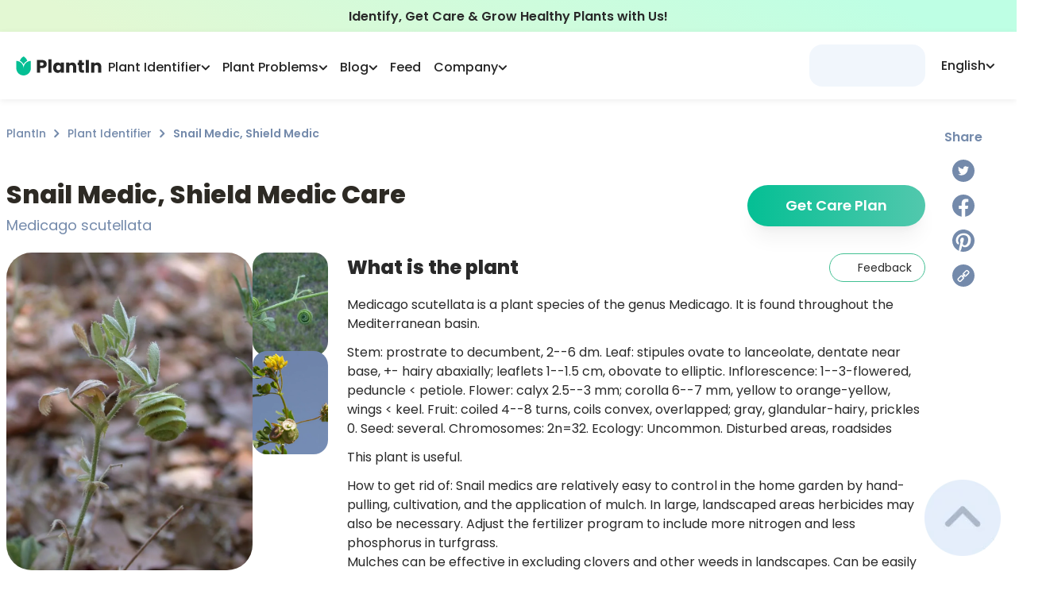

--- FILE ---
content_type: text/html; charset=utf-8
request_url: https://myplantin.com/plant/4522
body_size: 54916
content:
<!DOCTYPE html><html lang="en"><head><meta charset="utf-8"><meta name="viewport" content="width=device-width, initial-scale=1.0, maximum-scale=1.0, shrink-to-fit=no"><link rel="preload" as="image" imagesrcset="/_next/static/media/logo.3707044a.svg 1x, /_next/static/media/logo.3707044a.svg 2x"><link rel="preload" as="image" imagesrcset="/_next/static/media/logo-icon.a2273400.svg 1x, /_next/static/media/logo-icon.a2273400.svg 2x"><title>Snail Medic, Shield Medic Plant Care &amp; Growing Basics: Water, Light, Soil, Propagation etc. | PlantIn</title><meta name="robots" content="index,follow"><meta name="description" content="All You should know about Snail Medic, Shield Medic (Medicago scutellata) > how to care and characteristics 🌱 PlantIn 🌿 Our best expert are here for your plants!"><link rel="alternate" hreflang="en" href="https://myplantin.com/plant/4522"><meta property="og:title" content="Snail Medic, Shield Medic Plant Care &amp; Growing Basics: Water, Light, Soil, Propagation etc. | PlantIn"><meta property="og:description" content="All You should know about Snail Medic, Shield Medic (Medicago scutellata) > how to care and characteristics 🌱 PlantIn 🌿 Our best expert are here for your plants!"><meta property="og:url" content="https://myplantin.com/plant/4522"><meta property="og:type" content="website"><meta property="og:image" content="https://strapi.myplantin.com/large_main_85a65aef-81ca-4f25-9b53-617864b9d07d.webp"><meta property="og:image:alt" content="Snail Medic, Shield Medic"><meta property="og:image:width" content="110"><meta property="og:image:height" content="119"><link rel="canonical" href="https://myplantin.com/plant/4522"><meta name="next-head-count" content="17"><link rel="preconnect" href="https://fonts.googleapis.com"><link rel="preconnect" href="https://fonts.gstatic.com" crossorigin="true"><link rel="apple-touch-icon" sizes="180x180" href="/static/favicon/apple-icon.png"><link rel="icon" type="image/png" sizes="32x32" href="/static/favicon/favicon-32x32.png"><link rel="icon" type="image/png" sizes="16x16" href="/static/favicon/favicon-16x16.png"><link rel="manifest" href="/manifest.json"><script id="organization-ld" type="application/ld+json">{
  "@context": "http://schema.org",
  "@graph": [
    {
      "@type": "Organization",
      "name": "PlantIn",
      "alternateName": "MyPlantIn",
      "description": "Our plant identifier with database of more than 17,000 species is also the best place to Ask the Botanist, get plant watering recommendations, adjust your plant care schedule, try disease identification, and much more!",
      "logo": "https://strapi.myplantin.com/logo_flower_7a37e8bd7d.png?updated_at=2022-04-01T10:41:29.538Z",
      "url": "https://myplantin.com/",
      "sameAs": [
        "https://www.instagram.com/plantin.app/",
        "https://www.facebook.com/plantinapp/",
        "https://www.pinterest.com/plantinapp/",
        "https://vm.tiktok.com/ZMLJfxkLJ/"
      ],
      "contactPoint": [
        {
          "@type": "ContactPoint",
          "email": "mailto:support@plantin.xyz",
          "contactType": "support service"
        }
      ]
    },
    {
      "@context": "https://schema.org",
      "@type": "WebSite",
      "url": "https://myplantin.com/",
      "potentialAction": {
        "@type": "SearchAction",
        "target": {
          "@type": "EntryPoint",
          "urlTemplate": "https://query.myplantin.com/search?q={search_term_string}"
        },
        "query-input": "required name=search_term_string"
      }
    }
  ]
}</script><link rel="preconnect" href="https://fonts.gstatic.com" crossorigin=""><script defer="" nomodule="" src="/_next/static/chunks/polyfills-c67a75d1b6f99dc8.js"></script><script src="/_next/static/chunks/webpack-8eb22135c6ea9b89.js" defer=""></script><script src="/_next/static/chunks/framework-3c2b2ea11736477d.js" defer=""></script><script src="/_next/static/chunks/main-3f78a16c092e049c.js" defer=""></script><script src="/_next/static/chunks/pages/_app-50c1bf2870378206.js" defer=""></script><script src="/_next/static/chunks/29107295-28525274922f6ed7.js" defer=""></script><script src="/_next/static/chunks/d848df63-58f380d8331c1b23.js" defer=""></script><script src="/_next/static/chunks/ff39441c-59c72cec56b40f22.js" defer=""></script><script src="/_next/static/chunks/2962-0fd0331716ed0632.js" defer=""></script><script src="/_next/static/chunks/9669-dde12008986676ee.js" defer=""></script><script src="/_next/static/chunks/5558-9e1365d4f0ca9a6c.js" defer=""></script><script src="/_next/static/chunks/1664-df9db52f29ab4cd8.js" defer=""></script><script src="/_next/static/chunks/4893-b037f0ef94e24d83.js" defer=""></script><script src="/_next/static/chunks/1608-b83363d4ea2342fa.js" defer=""></script><script src="/_next/static/chunks/1621-d77a787f72269d44.js" defer=""></script><script src="/_next/static/chunks/3022-9efd161cd8f49522.js" defer=""></script><script src="/_next/static/chunks/2780-2db17a7322198e4f.js" defer=""></script><script src="/_next/static/chunks/129-80bc5ae7bd7f0854.js" defer=""></script><script src="/_next/static/chunks/8764-b110418c0c21bf75.js" defer=""></script><script src="/_next/static/chunks/1481-3ae48dc9599c1db3.js" defer=""></script><script src="/_next/static/chunks/7536-be9de2f0a16d26fd.js" defer=""></script><script src="/_next/static/chunks/6398-72a8bf0c62a23de8.js" defer=""></script><script src="/_next/static/chunks/8976-c4172209649e9823.js" defer=""></script><script src="/_next/static/chunks/3837-10bfdfd82c9ecc24.js" defer=""></script><script src="/_next/static/chunks/3681-e5a8c234b6326197.js" defer=""></script><script src="/_next/static/chunks/6349-a6675f1586dd6abc.js" defer=""></script><script src="/_next/static/chunks/6668-2a361fd92c6e7ceb.js" defer=""></script><script src="/_next/static/chunks/8177-6d37c4d624345e83.js" defer=""></script><script src="/_next/static/chunks/2657-097ea61a1f6ebd73.js" defer=""></script><script src="/_next/static/chunks/2765-3da4970ec72e5e65.js" defer=""></script><script src="/_next/static/chunks/2255-220daa77d2525607.js" defer=""></script><script src="/_next/static/chunks/pages/plant/%5Bid%5D-34f5eb3819ac2567.js" defer=""></script><script src="/_next/static/gA8pgVsm-5uXvEiG7W0Pv/_buildManifest.js" defer=""></script><script src="/_next/static/gA8pgVsm-5uXvEiG7W0Pv/_ssgManifest.js" defer=""></script><style>@charset "UTF-8";@-webkit-keyframes closeWindow{0%{opacity:1}to{opacity:0}}@-webkit-keyframes pointFade{0%,19.999%,to{opacity:0}20%{opacity:1}}:root{--plantin-color-primary:#46c6a9;--plantin-color-primary-lighter:#4fc2a8;--plantin-color-text-subtitle:#748aab;--plantin-color-secondary:#d3e2f8;--plantin-color-light-blue:#a1c6fe;--plantin-color-light-red:#f8ccd1;--plantin-color-light-purple:#e7def5;--plantin-color-light-green:#badeae;--plantin-color-black:#292929;--plantin-color-primary-text:#42c093;--plantin-color-primary-text-lighter:#50c098;--plantin-color-gray:#91a0b6;--plantin-color-secondary-text:#757575;--plantin-color-icon:#79797d;--plantin-color-text-sub:#748aab;--plantin-color-white:#fff;--plantin-color-red:#f87c7c;--plantin-primary-gradient-start:#34b99a;--plantin-primary-gradient-end:#52c8ad;--plantin-footer-visibility:block;--plantin-h1:64px;--plantin-h2:48px;--plantin-h3:32px;--plantin-h4:24px;--plantin-h5:20px;--plantin-headline:18px;--plantin-body:16px;--plantin-sub:14px;--plantin-fn:12px;--plantin-logo-text-color:#262626;--plantin-header-text-color:#262626}*,:after,:before{box-sizing:border-box;border:0 solid}:after,:before{--tw-content:""}html{line-height:1.5;-webkit-text-size-adjust:100%;-moz-tab-size:4;-o-tab-size:4;tab-size:4;font-family:ui-sans-serif,system-ui,-apple-system,BlinkMacSystemFont,Segoe UI,Roboto,Helvetica Neue,Arial,Noto Sans,sans-serif,Apple Color Emoji,Segoe UI Emoji,Segoe UI Symbol,Noto Color Emoji;font-feature-settings:normal}body{margin:0;line-height:inherit}h1{font-size:inherit;font-weight:inherit}a{text-decoration:inherit}button{font-family:inherit;font-size:100%;font-weight:inherit;line-height:inherit;color:inherit;margin:0;padding:0}button{text-transform:none}[type=button],button{-webkit-appearance:button;background-color:transparent;background-image:none}h1,p{margin:0}ul{list-style:none;margin:0;padding:0}button{cursor:pointer}img,svg{display:block;vertical-align:middle}img{max-width:100%;height:auto}:root{--primary:#04bf94;--dark-primary:#03b687;--darkest-primary:#03b687;--black:#262626;--accent:#91a0b6;--dark-gray:#adb8c8;--gray:#cbd4e3;--light-gray:#d8e1ed;--lightest-gray:#e0e7f1;--subtle-white:#f6f6f6;--white:#fff;--bg:var(--white);--error:#ec6d62;--main-radius:1rem}.no-scrollbar{-ms-overflow-style:none;scrollbar-width:none}.no-scrollbar::-webkit-scrollbar{display:none}html{-webkit-tap-highlight-color:transparent}img{display:inline-block!important}body,html{color:var(--plantin-color-black);margin:0;font-size:16px;font-family:Poppins,-apple-system,BlinkMacSystemFont,Segoe UI,Roboto,Helvetica Neue,Arial,sans-serif,Apple Color Emoji,Segoe UI Emoji,Segoe UI Symbol;font-weight:400;line-height:1.6;--scroll-behavior:auto!important;scroll-behavior:auto!important;max-height:var(--body-height,100vh);box-sizing:border-box;-webkit-font-smoothing:antialiased;-moz-osx-font-smoothing:grayscale;-webkit-text-size-adjust:100%;touch-action:manipulation}@media not all and (-webkit-min-device-pixel-ratio:0),not all and (min-resolution:0.001dpcm){body{height:-webkit-fill-available}}a{scroll-behavior:auto!important}*{box-sizing:border-box}h1,p,span{padding:0;margin:0}p{font-weight:500}button{font-family:inherit}*,:after,:before{box-sizing:inherit}@media print{body{background-color:#fff}}body::-webkit-backdrop{background-color:#fafafa}body::backdrop{background-color:#fafafa}a{color:inherit;text-decoration:none}button,img{outline:none}img{border:none;max-width:100%;vertical-align:middle}button,img{-webkit-user-select:none;-moz-user-select:none;user-select:none}button{padding:0;background:none;text-decoration:none;font-size:inherit;-webkit-tap-highlight-color:transparent}button{-webkit-appearance:none}h1,p,ul{margin:0;padding:0}h1{color:#2d2a24}ul{list-style:none}[type=button]:-moz-focusring,button:-moz-focusring{outline:1px dotted ButtonText}@-webkit-keyframes ellipsis{to{width:1.25em}}*,:after,:before{--tw-border-spacing-x:0;--tw-border-spacing-y:0;--tw-translate-x:0;--tw-translate-y:0;--tw-rotate:0;--tw-skew-x:0;--tw-skew-y:0;--tw-scale-x:1;--tw-scale-y:1;--tw-pan-x: ;--tw-pan-y: ;--tw-pinch-zoom: ;--tw-scroll-snap-strictness:proximity;--tw-ordinal: ;--tw-slashed-zero: ;--tw-numeric-figure: ;--tw-numeric-spacing: ;--tw-numeric-fraction: ;--tw-ring-inset: ;--tw-ring-offset-width:0px;--tw-ring-offset-color:#fff;--tw-ring-color:rgba(59,130,246,.5);--tw-ring-offset-shadow:0 0 #0000;--tw-ring-shadow:0 0 #0000;--tw-shadow:0 0 #0000;--tw-shadow-colored:0 0 #0000;--tw-blur: ;--tw-brightness: ;--tw-contrast: ;--tw-grayscale: ;--tw-hue-rotate: ;--tw-invert: ;--tw-saturate: ;--tw-sepia: ;--tw-drop-shadow: ;--tw-backdrop-blur: ;--tw-backdrop-brightness: ;--tw-backdrop-contrast: ;--tw-backdrop-grayscale: ;--tw-backdrop-hue-rotate: ;--tw-backdrop-invert: ;--tw-backdrop-opacity: ;--tw-backdrop-saturate: ;--tw-backdrop-sepia: }.pointer-events-none{pointer-events:none}.invisible{visibility:hidden}.fixed{position:fixed}.absolute{position:absolute}.relative{position:relative}.sticky{position:-webkit-sticky;position:sticky}.-right-8{right:-2rem}.bottom-0{bottom:0}.bottom-20{bottom:5rem}.left-0{left:0}.left-auto{left:auto}.right-0{right:0}.right-5{right:1.25rem}.top-0{top:0}.top-1\/2{top:50%}.top-\[160px\]{top:160px}.top-full{top:100%}.z-10{z-index:10}.z-50{z-index:50}.z-\[1\]{z-index:1}.z-\[2\]{z-index:2}.-m-\[1px\]{margin:-1px}.m-4{margin:1rem}.m-auto{margin:auto}.-my-\[2px\]{margin-top:-2px;margin-bottom:-2px}.mx-0{margin-left:0;margin-right:0}.mx-auto{margin-left:auto;margin-right:auto}.my-3{margin-top:.75rem;margin-bottom:.75rem}.-mb-\[140px\]{margin-bottom:-140px}.-mr-3{margin-right:-.75rem}.-mr-\[20px\]{margin-right:-20px}.-mt-\[80px\]{margin-top:-80px}.mb-0{margin-bottom:0}.mb-1{margin-bottom:.25rem}.mb-3{margin-bottom:.75rem}.mb-4{margin-bottom:1rem}.mb-5{margin-bottom:1.25rem}.mb-8{margin-bottom:2rem}.ml-\[40px\]{margin-left:40px}.ml-auto{margin-left:auto}.mr-3{margin-right:.75rem}.mr-5{margin-right:1.25rem}.mt-0\.5{margin-top:.125rem}.mt-1{margin-top:.25rem}.mt-10{margin-top:2.5rem}.mt-2{margin-top:.5rem}.mt-3{margin-top:.75rem}.mt-4{margin-top:1rem}.mt-5{margin-top:1.25rem}.mt-7{margin-top:1.75rem}.mt-8{margin-top:2rem}.mt-\[1\.5px\]{margin-top:1.5px}.box-border{box-sizing:border-box}.block{display:block}.inline-block{display:inline-block}.flex{display:flex}.grid{display:grid}.\!hidden{display:none!important}.hidden{display:none}.h-0{height:0}.h-1{height:.25rem}.h-10{height:2.5rem}.h-12{height:3rem}.h-14{height:3.5rem}.h-\[1\.75rem\]{height:1.75rem}.h-\[160px\]{height:160px}.h-\[30px\]{height:30px}.h-\[44px\]{height:44px}.h-\[46\.4px\]{height:46.4px}.h-\[46px\]{height:46px}.h-full{height:100%}.max-h-\[110px\]{max-height:110px}.max-h-\[194px\]{max-height:194px}.max-h-\[93px\]{max-height:93px}.min-h-main-mob{min-height:-webkit-fit-content;min-height:-moz-fit-content;min-height:fit-content}.w-0{width:0}.w-12{width:3rem}.w-14{width:3.5rem}.w-\[1\.75rem\]{width:1.75rem}.w-\[130px\]{width:130px}.w-\[30px\]{width:30px}.w-\[44px\]{width:44px}.w-\[72px\]{width:72px}.w-\[82px\]{width:82px}.w-\[93vw\]{width:93vw}.w-fit{width:-webkit-fit-content;width:-moz-fit-content;width:fit-content}.w-full{width:100%}.\!min-w-\[144px\]{min-width:144px!important}.min-w-\[121px\]{min-width:121px}.min-w-\[146px\]{min-width:146px}.min-w-\[196px\]{min-width:196px}.min-w-max{min-width:-webkit-max-content;min-width:-moz-max-content;min-width:max-content}.max-w-\[110px\]{max-width:110px}.max-w-\[260px\]{max-width:260px}.max-w-\[320px\]{max-width:320px}.max-w-\[500px\]{max-width:500px}.max-w-\[6\.25rem\]{max-width:6.25rem}.max-w-\[960px\]{max-width:960px}.max-w-\[calc\(100vw-1rem\)\]{max-width:calc(100vw - 1rem)}.flex-1{flex:1 1 0%}.flex-none{flex:none}.flex-shrink-0,.shrink-0{flex-shrink:0}.flex-grow{flex-grow:1}.-translate-y-1\/2{--tw-translate-y:-50%}.-translate-y-1\/2{transform:translate(var(--tw-translate-x),var(--tw-translate-y)) rotate(var(--tw-rotate)) skewX(var(--tw-skew-x)) skewY(var(--tw-skew-y)) scaleX(var(--tw-scale-x)) scaleY(var(--tw-scale-y))}.-rotate-90{transform:translate(var(--tw-translate-x),var(--tw-translate-y)) rotate(var(--tw-rotate)) skewX(var(--tw-skew-x)) skewY(var(--tw-skew-y)) scaleX(var(--tw-scale-x)) scaleY(var(--tw-scale-y))}.-rotate-90{--tw-rotate:-90deg}.scale-100{--tw-scale-x:1;--tw-scale-y:1}.scale-100{transform:translate(var(--tw-translate-x),var(--tw-translate-y)) rotate(var(--tw-rotate)) skewX(var(--tw-skew-x)) skewY(var(--tw-skew-y)) scaleX(var(--tw-scale-x)) scaleY(var(--tw-scale-y))}@-webkit-keyframes glowing{0%{box-shadow:0 0 0 #04bf944d}50%{box-shadow:0 0 4px 8px #04bf944d}to{box-shadow:0 0 8px 16px transparent}}@-webkit-keyframes gradienting{0%{background-size:300%;background-position:20% 50%}50%{background-size:300%;background-position:100% 50%}to{background-size:300%;background-position:20% 50%}}@-webkit-keyframes loading{0%,to{opacity:.8}50%{opacity:.5}}@-webkit-keyframes opacity{0%{opacity:0}to{opacity:1}}@-webkit-keyframes pulse{50%{opacity:.5}}@keyframes pulse{50%{opacity:.5}}.animate-pulse{-webkit-animation:pulse 2s cubic-bezier(.4,0,.6,1) infinite;animation:pulse 2s cubic-bezier(.4,0,.6,1) infinite}@-webkit-keyframes rope{0%,to{transform:translateX(0)}25%,75%{transform:translateX(-5px)}50%{transform:translateX(5px)}}@-webkit-keyframes slideMax{0%{transform:translateY(100vh)}to{transform:translateY(0)}}@-webkit-keyframes slideMin{0%{transform:translateY(10px)}to{transform:translateY(0)}}@-webkit-keyframes spin{to{transform:rotate(1turn)}}.cursor-pointer{cursor:pointer}.grid-cols-11{grid-template-columns:repeat(11,minmax(0,1fr))}.grid-cols-5{grid-template-columns:repeat(5,minmax(0,1fr))}.grid-cols-scroller2Items{grid-template-columns:repeat(var(--items),calc(98.5% / 2))}.flex-row{flex-direction:row}.flex-col{flex-direction:column}.flex-col-reverse{flex-direction:column-reverse}.flex-wrap{flex-wrap:wrap}.items-end{align-items:flex-end}.items-center{align-items:center}.items-stretch{align-items:stretch}.justify-center{justify-content:center}.justify-between{justify-content:space-between}.justify-around{justify-content:space-around}.gap-0\.5{gap:.125rem}.gap-1{gap:.25rem}.gap-1\.5{gap:.375rem}.gap-2{gap:.5rem}.gap-3{gap:.75rem}.gap-5{gap:1.25rem}.gap-6{gap:1.5rem}.gap-\[25px\]{gap:25px}.gap-x-1{-moz-column-gap:.25rem;column-gap:.25rem}.gap-x-2{-moz-column-gap:.5rem;column-gap:.5rem}.self-start{align-self:flex-start}.self-center{align-self:center}.justify-self-start{justify-self:start}.justify-self-end{justify-self:end}.overflow-auto{overflow:auto}.overflow-hidden{overflow:hidden}.overflow-scroll{overflow:scroll}.text-ellipsis{text-overflow:ellipsis}.whitespace-normal{white-space:normal}.whitespace-nowrap{white-space:nowrap}.break-words{overflow-wrap:break-word}.rounded-2xl{border-radius:1rem}.rounded-3xl{border-radius:1.5rem}.rounded-\[16px\]{border-radius:16px}.rounded-\[18px\]{border-radius:18px}.rounded-\[20px\]{border-radius:20px}.rounded-\[30px\]{border-radius:30px}.rounded-\[32px\]{border-radius:32px}.rounded-full{border-radius:9999px}.rounded-lg{border-radius:.5rem}.rounded-xl{border-radius:.75rem}.border{border-width:1px}.border-2{border-width:2px}.border-t{border-top-width:1px}.border-solid{border-style:solid}.border-none{border-style:none}.border-\[\#becee680\]{border-color:#becee680}.border-grayBlue{--tw-border-opacity:1;border-color:rgb(229 238 251/var(--tw-border-opacity))}.border-primary{--tw-border-opacity:1;border-color:rgb(70 198 169/var(--tw-border-opacity))}.border-primaryText{--tw-border-opacity:1;border-color:rgb(66 192 147/var(--tw-border-opacity))}.border-secondary{--tw-border-opacity:1;border-color:rgb(211 226 248/var(--tw-border-opacity))}.border-opacity-60{--tw-border-opacity:0.6}.bg-grayBlue{--tw-bg-opacity:1;background-color:rgb(229 238 251/var(--tw-bg-opacity))}.bg-menu{--tw-bg-opacity:1;background-color:rgb(228 239 255/var(--tw-bg-opacity))}.bg-secondary{--tw-bg-opacity:1;background-color:rgb(211 226 248/var(--tw-bg-opacity))}.bg-transparent{background-color:hsla(0,0%,100%,0)}.bg-white{--tw-bg-opacity:1;background-color:rgb(255 255 255/var(--tw-bg-opacity))}.bg-gradient-to-r{background-image:linear-gradient(to right,var(--tw-gradient-stops))}.bg-greenGradient{background-image:linear-gradient(207.11deg,#beffe4 12.24%,#e3f8d3 90.4%)}.from-\[\#04BF94\]{--tw-gradient-from:#04bf94;--tw-gradient-to:rgba(4,191,148,0);--tw-gradient-stops:var(--tw-gradient-from),var(--tw-gradient-to)}.from-primaryGradientStart{--tw-gradient-from:#34b99a;--tw-gradient-to:rgba(52,185,154,0);--tw-gradient-stops:var(--tw-gradient-from),var(--tw-gradient-to)}.to-\[\#52C8AD\]{--tw-gradient-to:#52c8ad}.to-gradientEnd{--tw-gradient-to:#52c8ad}.stroke-headerText{stroke:var(--plantin-header-text-color)}.stroke-textSub{stroke:#748aab}.object-cover{-o-object-fit:cover;object-fit:cover}.\!p-3{padding:.75rem!important}.p-0\.5{padding:.125rem}.p-10{padding:2.5rem}.p-3\.5{padding:.875rem}.p-4{padding:1rem}.p-5{padding:1.25rem}.\!py-1\.5{padding-top:.375rem!important;padding-bottom:.375rem!important}.px-10{padding-left:2.5rem;padding-right:2.5rem}.px-2{padding-left:.5rem;padding-right:.5rem}.px-3{padding-left:.75rem;padding-right:.75rem}.px-4{padding-left:1rem;padding-right:1rem}.px-5{padding-left:1.25rem;padding-right:1.25rem}.px-8{padding-left:2rem;padding-right:2rem}.px-\[0\.5rem\]{padding-left:.5rem;padding-right:.5rem}.py-1{padding-top:.25rem;padding-bottom:.25rem}.py-2{padding-top:.5rem;padding-bottom:.5rem}.py-3{padding-top:.75rem;padding-bottom:.75rem}.py-4{padding-top:1rem;padding-bottom:1rem}.py-6{padding-top:1.5rem;padding-bottom:1.5rem}.py-8{padding-top:2rem;padding-bottom:2rem}.\!pb-2{padding-bottom:.5rem!important}.pb-2{padding-bottom:.5rem}.pb-4{padding-bottom:1rem}.pl-0{padding-left:0}.pl-2{padding-left:.5rem}.pr-3{padding-right:.75rem}.pr-8{padding-right:2rem}.pt-1{padding-top:.25rem}.pt-2{padding-top:.5rem}.pt-4{padding-top:1rem}.text-left{text-align:left}.text-center{text-align:center}.text-12{font-size:12px}.text-14{font-size:14px}.text-16{font-size:16px}.text-18{font-size:18px}.text-20{font-size:20px}.text-24{font-size:24px}.text-headline{font-size:18px}.text-sub{font-size:14px}.font-\[400\]{font-weight:400}.font-bold{font-weight:700}.font-medium{font-weight:500}.font-normal{font-weight:400}.font-semibold{font-weight:600}.leading-\[0\]{line-height:0}.leading-normal{line-height:1.5}.text-\[\#133B75\]{--tw-text-opacity:1;color:rgb(19 59 117/var(--tw-text-opacity))}.text-headerText{color:var(--plantin-header-text-color)}.text-primary{--tw-text-opacity:1;color:rgb(70 198 169/var(--tw-text-opacity))}.text-primaryText{--tw-text-opacity:1;color:rgb(66 192 147/var(--tw-text-opacity))}.text-textSub,.text-textSubtitle{--tw-text-opacity:1;color:rgb(116 138 171/var(--tw-text-opacity))}.text-white{--tw-text-opacity:1;color:rgb(255 255 255/var(--tw-text-opacity))}.underline{-webkit-text-decoration-line:underline;text-decoration-line:underline}.underline-offset-2{text-underline-offset:2px}.opacity-0{opacity:0}.opacity-100{opacity:1}.shadow-lg{box-shadow:var(--tw-ring-offset-shadow,0 0 #0000),var(--tw-ring-shadow,0 0 #0000),var(--tw-shadow)}.shadow-lg{--tw-shadow:0 10px 15px -3px rgba(0,0,0,.1),0 4px 6px -4px rgba(0,0,0,.1);--tw-shadow-colored:0 10px 15px -3px var(--tw-shadow-color),0 4px 6px -4px var(--tw-shadow-color)}.shadow-md{--tw-shadow:0 4px 6px -1px rgba(0,0,0,.1),0 2px 4px -2px rgba(0,0,0,.1);--tw-shadow-colored:0 4px 6px -1px var(--tw-shadow-color),0 2px 4px -2px var(--tw-shadow-color)}.shadow-md,.shadow-navBar{box-shadow:var(--tw-ring-offset-shadow,0 0 #0000),var(--tw-ring-shadow,0 0 #0000),var(--tw-shadow)}.shadow-navBar{--tw-shadow:0px 2px 8px rgba(0,0,0,.07);--tw-shadow-colored:0px 2px 8px var(--tw-shadow-color)}.shadow-xl{box-shadow:var(--tw-ring-offset-shadow,0 0 #0000),var(--tw-ring-shadow,0 0 #0000),var(--tw-shadow)}.shadow-xl{--tw-shadow:0 20px 25px -5px rgba(0,0,0,.1),0 8px 10px -6px rgba(0,0,0,.1);--tw-shadow-colored:0 20px 25px -5px var(--tw-shadow-color),0 8px 10px -6px var(--tw-shadow-color)}.shadow-\[\#0000000D\],.shadow-shadow{--tw-shadow-color:#0000000d;--tw-shadow:var(--tw-shadow-colored)}.transition-\[color\]{transition-property:color;transition-timing-function:cubic-bezier(.4,0,.2,1);transition-duration:.15s}.transition-\[stroke\]{transition-property:stroke;transition-timing-function:cubic-bezier(.4,0,.2,1);transition-duration:.15s}.transition-\[visibility\2c opacity\2c margin\]{transition-property:visibility,opacity,margin;transition-timing-function:cubic-bezier(.4,0,.2,1);transition-duration:.15s}.transition-colors{transition-property:color,background-color,border-color,fill,stroke,-webkit-text-decoration-color;transition-property:color,background-color,border-color,text-decoration-color,fill,stroke;transition-property:color,background-color,border-color,text-decoration-color,fill,stroke,-webkit-text-decoration-color;transition-timing-function:cubic-bezier(.4,0,.2,1);transition-duration:.15s}.transition-transform{transition-property:transform;transition-timing-function:cubic-bezier(.4,0,.2,1)}.transition-transform{transition-duration:.15s}.duration-200{transition-duration:.2s}.duration-300{transition-duration:.3s}.ease-in-out{transition-timing-function:cubic-bezier(.4,0,.2,1)}.will-change-transform{will-change:transform}.line-clamp-2{overflow:hidden;display:-webkit-box;-webkit-box-orient:vertical}.line-clamp-2{-webkit-line-clamp:2}.line-clamp-3{-webkit-line-clamp:3}.line-clamp-3{overflow:hidden;display:-webkit-box;-webkit-box-orient:vertical}.before\:absolute:before{content:var(--tw-content);position:absolute}.before\:-top-2:before{content:var(--tw-content);top:-.5rem}.before\:left-0:before{content:var(--tw-content);left:0}.before\:right-0:before{content:var(--tw-content);right:0}.before\:z-10:before{content:var(--tw-content);z-index:10}.before\:block:before{content:var(--tw-content);display:block}.before\:h-2:before{content:var(--tw-content);height:.5rem}.before\:h-\[68px\]:before{content:var(--tw-content);height:68px}.before\:w-full:before{content:var(--tw-content);width:100%}.before\:-translate-y-full:before{content:var(--tw-content);--tw-translate-y:-100%;transform:translate(var(--tw-translate-x),var(--tw-translate-y)) rotate(var(--tw-rotate)) skewX(var(--tw-skew-x)) skewY(var(--tw-skew-y)) scaleX(var(--tw-scale-x)) scaleY(var(--tw-scale-y))}.before\:bg-gradient-to-t:before{content:var(--tw-content);background-image:linear-gradient(to top,var(--tw-gradient-stops))}.before\:from-\[\#ffffff\]:before{content:var(--tw-content);--tw-gradient-from:#fff;--tw-gradient-to:hsla(0,0%,100%,0);--tw-gradient-stops:var(--tw-gradient-from),var(--tw-gradient-to)}.before\:to-\[\#ffffff00\]:before{content:var(--tw-content);--tw-gradient-to:#ffffff00}.before\:first-letter\:content-\[\"\"\]:before:first-letter{--tw-content:"";content:var(--tw-content)}.after\:absolute:after{content:var(--tw-content);position:absolute}.after\:-bottom-1:after{content:var(--tw-content);bottom:-.25rem}.after\:left-0:after{content:var(--tw-content);left:0}.after\:h-0\.5:after{content:var(--tw-content);height:.125rem}.after\:w-\[0\%\]:after{content:var(--tw-content);width:0}@-webkit-keyframes lineShrink{0%{content:var(--tw-content);width:0}to{content:var(--tw-content);width:100%}}.after\:bg-primaryText:after{content:var(--tw-content);--tw-bg-opacity:1;background-color:rgb(66 192 147/var(--tw-bg-opacity))}.after\:opacity-0:after{content:var(--tw-content);opacity:0}.after\:transition-\[opacity\2c width\]:after{content:var(--tw-content);transition-property:opacity,width;transition-timing-function:cubic-bezier(.4,0,.2,1);transition-duration:.15s}.after\:content-\[\"\"\]:after{--tw-content:"";content:var(--tw-content)}.hover\:border-\[\#24E5B9\]:hover{--tw-border-opacity:1;border-color:rgb(36 229 185/var(--tw-border-opacity))}.hover\:border-\[\#c6d4e8\]:hover{--tw-border-opacity:1;border-color:rgb(198 212 232/var(--tw-border-opacity))}.hover\:bg-\[\#f3f7fe\]:hover{--tw-bg-opacity:1;background-color:rgb(243 247 254/var(--tw-bg-opacity))}.hover\:bg-gradient-to-r:hover{background-image:linear-gradient(to right,var(--tw-gradient-stops))}.hover\:from-\[\#06D3A4\]:hover{--tw-gradient-from:#06d3a4;--tw-gradient-to:rgba(6,211,164,0);--tw-gradient-stops:var(--tw-gradient-from),var(--tw-gradient-to)}.hover\:from-\[\#4AD0B1\]:hover{--tw-gradient-from:#4ad0b1;--tw-gradient-to:rgba(74,208,177,0);--tw-gradient-stops:var(--tw-gradient-from),var(--tw-gradient-to)}.hover\:to-\[\#19EABA\]:hover{--tw-gradient-to:#19eaba}.hover\:to-\[\#60E7C8\]:hover{--tw-gradient-to:#60e7c8}.hover\:text-\[\#24E5B9\]:hover{--tw-text-opacity:1;color:rgb(36 229 185/var(--tw-text-opacity))}.hover\:text-primaryText:hover{--tw-text-opacity:1;color:rgb(66 192 147/var(--tw-text-opacity))}.hover\:opacity-100:hover{opacity:1}.hover\:shadow-lg:hover{--tw-shadow:0 10px 15px -3px rgba(0,0,0,.1),0 4px 6px -4px rgba(0,0,0,.1);--tw-shadow-colored:0 10px 15px -3px var(--tw-shadow-color),0 4px 6px -4px var(--tw-shadow-color);box-shadow:var(--tw-ring-offset-shadow,0 0 #0000),var(--tw-ring-shadow,0 0 #0000),var(--tw-shadow)}.hover\:brightness-75:hover{--tw-brightness:brightness(.75)}.hover\:brightness-75:hover{filter:var(--tw-blur) var(--tw-brightness) var(--tw-contrast) var(--tw-grayscale) var(--tw-hue-rotate) var(--tw-invert) var(--tw-saturate) var(--tw-sepia) var(--tw-drop-shadow)}.hover\:saturate-150:hover{--tw-saturate:saturate(1.5);filter:var(--tw-blur) var(--tw-brightness) var(--tw-contrast) var(--tw-grayscale) var(--tw-hue-rotate) var(--tw-invert) var(--tw-saturate) var(--tw-sepia) var(--tw-drop-shadow)}.disabled\:cursor-not-allowed:disabled{cursor:not-allowed}.disabled\:opacity-70:disabled{opacity:.7}.group\/item:hover .group-hover\/item\:visible{visibility:visible}.group\/item:hover .group-hover\/item\:mt-2{margin-top:.5rem}.group:hover .group-hover\:scale-105{transform:translate(var(--tw-translate-x),var(--tw-translate-y)) rotate(var(--tw-rotate)) skewX(var(--tw-skew-x)) skewY(var(--tw-skew-y)) scaleX(var(--tw-scale-x)) scaleY(var(--tw-scale-y))}.group:hover .group-hover\:scale-105{--tw-scale-x:1.05;--tw-scale-y:1.05}.group\/item:hover .group-hover\/item\:stroke-primaryText{stroke:#42c093}.group\/item:hover .group-hover\/item\:text-primaryText{--tw-text-opacity:1;color:rgb(66 192 147/var(--tw-text-opacity))}.group\/item:hover .group-hover\/item\:opacity-100{opacity:1}.group\/link:hover .group-hover\/link\:after\:w-\[100\%\]:after{content:var(--tw-content);width:100%}.group\/link:hover .group-hover\/link\:after\:opacity-100:after{content:var(--tw-content);opacity:1}@media not all and (min-width:768px){.max-md\:mt-4{margin-top:1rem}}@media (min-width:640px){.sm\:left-0{left:0}.sm\:block{display:block}.sm\:flex{display:flex}.sm\:hidden{display:none}.sm\:max-h-\[124px\]{max-height:124px}.sm\:max-h-\[400px\]{max-height:400px}.sm\:w-\[95px\]{width:95px}.sm\:gap-3\.5{gap:.875rem}.sm\:gap-x-2{-moz-column-gap:.5rem;column-gap:.5rem}.sm\:gap-x-4{-moz-column-gap:1rem;column-gap:1rem}.sm\:text-16{font-size:16px}.min-\[640px\]\:flex{display:flex}}@media (min-width:768px){.md\:invisible{visibility:hidden}.md\:bottom-5{bottom:1.25rem}.md\:col-start-6{grid-column-start:6}.md\:col-end-13{grid-column-end:13}.md\:mx-0{margin-left:0;margin-right:0}.md\:mb-0{margin-bottom:0}.md\:mr-0{margin-right:0}.md\:mt-10{margin-top:2.5rem}.md\:mt-16{margin-top:4rem}.md\:mt-9{margin-top:2.25rem}.md\:block{display:block}.md\:flex{display:flex}.md\:grid{display:grid}.md\:hidden{display:none}.md\:h-\[220px\]{height:220px}.md\:h-\[32px\]{height:32px}.md\:h-\[53px\]{height:53px}.md\:h-full{height:100%}.md\:max-h-fit{max-height:-webkit-fit-content;max-height:-moz-fit-content;max-height:fit-content}.md\:min-h-\[32px\]{min-height:32px}.md\:min-h-main-desc{min-height:calc(var(--body-height) - 470px)}.md\:w-\[32px\]{width:32px}.md\:w-fit{width:-webkit-fit-content;width:-moz-fit-content;width:fit-content}.md\:w-full{width:100%}.md\:w-max{width:-webkit-max-content;width:-moz-max-content;width:max-content}.md\:min-w-\[32px\]{min-width:32px}.md\:grid-cols-scroller3Items{grid-template-columns:repeat(var(--items),calc(98.5% / 3))}.md\:flex-row{flex-direction:row}.md\:flex-col{flex-direction:column}.md\:items-center{align-items:center}.md\:justify-between{justify-content:space-between}.md\:gap-1{gap:.25rem}.md\:gap-3{gap:.75rem}.md\:gap-8{gap:2rem}.md\:overflow-auto{overflow:auto}.md\:p-3{padding:.75rem}.md\:py-4{padding-top:1rem;padding-bottom:1rem}.md\:pb-\[120px\]{padding-bottom:120px}.md\:text-14{font-size:14px}.md\:text-16{font-size:16px}.md\:text-18{font-size:18px}.md\:text-20{font-size:20px}.md\:text-24{font-size:24px}.md\:text-32{font-size:32px}.md\:opacity-60{opacity:.6}}@media (min-width:1024px){.lg\:mt-2{margin-top:.5rem}.lg\:\!block{display:block!important}.lg\:block{display:block}.lg\:flex{display:flex}.lg\:hidden{display:none}.lg\:h-\[220px\]{height:220px}.lg\:max-w-\[1140px\]{max-width:1140px}.lg\:translate-x-0{--tw-translate-x:0px;transform:translate(var(--tw-translate-x),var(--tw-translate-y)) rotate(var(--tw-rotate)) skewX(var(--tw-skew-x)) skewY(var(--tw-skew-y)) scaleX(var(--tw-scale-x)) scaleY(var(--tw-scale-y))}.lg\:grid-cols-scroller4Items{grid-template-columns:repeat(var(--items),calc(98.5% / 4))}.lg\:flex-row{flex-direction:row}.lg\:flex-col{flex-direction:column}.lg\:justify-start{justify-content:flex-start}.lg\:justify-self-center{justify-self:center}.lg\:px-5{padding-left:1.25rem;padding-right:1.25rem}.lg\:py-12{padding-top:3rem;padding-bottom:3rem}.lg\:text-16{font-size:16px}.lg\:text-48{font-size:48px}}@media (min-width:1280px){.xl\:col-start-5{grid-column-start:5}.xl\:col-end-12{grid-column-end:12}.xl\:mb-4{margin-bottom:1rem}.xl\:block{display:block}.xl\:grid{display:grid}.xl\:hidden{display:none}.xl\:max-w-\[1320px\]{max-width:1320px}.xl\:-translate-x-4{--tw-translate-x:-1rem}.xl\:-translate-x-4{transform:translate(var(--tw-translate-x),var(--tw-translate-y)) rotate(var(--tw-rotate)) skewX(var(--tw-skew-x)) skewY(var(--tw-skew-y)) scaleX(var(--tw-scale-x)) scaleY(var(--tw-scale-y))}.xl\:gap-x-2{-moz-column-gap:.5rem;column-gap:.5rem}.xl\:gap-x-5{-moz-column-gap:1.25rem;column-gap:1.25rem}}.swiper{margin-left:-34px!important;margin-right:-34px!important;padding-left:34px!important;padding-right:34px!important}.swiper:before{left:-1px;background:#fff}.swiper:after{right:-1px;background:#fff}.swiper-button-next,.swiper-button-prev{user-select:none;-moz-user-select:none;-webkit-user-select:none;position:absolute;top:50%;margin-top:-24px;z-index:3;width:48px;height:48px;background-image:linear-gradient(90deg,#34b99a,#52c8ad);border-radius:50%;cursor:pointer;transition:opacity .15s ease-in-out;-o-transition:opacity .15s ease-in-out;-ms-transition:opacity .15s ease-in-out;-moz-transition:opacity .15s ease-in-out;-webkit-transition:opacity .15s ease-in-out}.swiper-button-prev{left:0}.swiper-button-next{right:0}.swiper-button-next:hover,.swiper-button-prev:hover{background-image:linear-gradient(90deg,#4ad0b1,#19eaba)}.swiper-button-next:before,.swiper-button-prev:before{content:"";display:block;width:100%;height:100%;background:url(/icons/arrow.svg) no-repeat 50%;position:relative;z-index:4;border-radius:50%}.swiper-button-prev:before{transform:scaleX(-1);-o-transform:scaleX(-1);-ms-transform:scaleX(-1);-moz-transform:scaleX(-1);-webkit-transform:scaleX(-1)}.slider-full{height:auto!important}.slider-section{overflow:visible!important}@media (max-width:1399px){.swiper{margin-left:-96px!important;margin-right:-96px!important;padding-left:96px!important;padding-right:96px!important}.swiper-button-prev{left:82px}.swiper-button-next{right:82px}.swiper:after,.swiper:before{display:none}}@media (max-width:767px){.swiper-button-next,.swiper-button-prev{display:none!important}.slider-default .swiper-slide{width:80vw!important}}@media (min-width:1024px){.slider-section .swiper-slide{opacity:.65;transition:opacity .15s ease-in-out;-o-transition:opacity .15s ease-in-out;-ms-transition:opacity .15s ease-in-out;-moz-transition:opacity .15s ease-in-out;-webkit-transition:opacity .15s ease-in-out}}a{cursor:pointer}.fix-safari-overflow{-webkit-mask-image:-webkit-radial-gradient(#fff,#000)}.plant-description_plantDescription__images__gJTi_{grid-column:1/5}.plant-description_plantDescription__paragraphs__5kmLO{margin-bottom:.75rem}.plant-description_plantImages__photoSmall__thg0i{-o-object-fit:cover;object-fit:cover;border-radius:18px;width:95px;height:124px}.plant-description_showMore__lugoB{font-style:normal;font-weight:600;font-size:16px;line-height:150%;color:#748aab;cursor:pointer;margin-top:-8px}@media (max-width:1399px){.plant-description_plantImages__photoSmall__thg0i{width:100%;height:130px}}@media (max-width:991px){.plant-description_plantDescription__paragraphs__5kmLO{margin-bottom:.5rem}.plant-description_plantDescription__images__gJTi_{grid-column:1/6}}@media (max-width:767px){.plant-description_plantImages__photoSmall__thg0i{height:100%;border-radius:.75rem}}.plant-section_plantSection__BrSg_{padding-inline:.5rem;position:relative}.plant-section_plantSection__content__fI8Nf{display:grid;grid-template-columns:repeat(12,1fr);gap:1.5rem}.plant-section_plantSection__plant__fdskV{grid-column:1/12}@media (max-width:768px){.plant-section_plantSection__plant__fdskV{grid-column:1/13}}.footer-social-links_socialLinks__9SL5r{display:flex;flex-direction:column;align-items:flex-start}.footer-social-links_container__rMAZn{width:100%;height:100%;display:flex;flex-direction:column}.footer-social-links_socialLinks__9SL5r .footer-social-links_container__rMAZn>*,.footer-social-links_socialLinks__9SL5r>*{margin-bottom:.5rem!important}.footer-social-links_actions__heading__BYAns{margin:0 0 .3rem;font-weight:700;font-size:var(--plantin-headline)}@media (max-width:992px){.footer-social-links_socialLinks__9SL5r{width:100px}.footer-social-links_container__rMAZn{flex-direction:row;gap:16px}.footer-social-links_container__rMAZn a{margin-right:.5rem}.footer-social-links_actions__heading__BYAns{font-size:var(--plantin-sub)}}@media (max-width:576px){.footer-social-links_socialLinks__9SL5r{width:100%}.footer-social-links_container__rMAZn{flex-direction:column;gap:0}}.footer-site-map_footerSiteMap__menu__EafHG{display:flex;width:-webkit-fit-content;width:-moz-fit-content;width:fit-content;flex-direction:column;min-width:-webkit-fit-content;min-width:-moz-fit-content;min-width:fit-content;gap:.5rem}.footer-site-map_menu__category__KXShJ{font-size:var(--plantin-body);font-weight:700;padding:0;margin:0}.footer-site-map_category__sub__MOuso{font-size:var(--plantin-sub);cursor:pointer}@media (max-width:992px){.footer-site-map_footerSiteMap__menu__EafHG{margin-right:1rem}.footer-site-map_category__sub__MOuso,.footer-site-map_menu__category__KXShJ{font-size:var(--plantin-sub)}}.footer_footer__content__YVgUV{display:flex;flex-direction:column;justify-content:center;align-items:center;max-width:calc(1294px - 2rem);padding:2.5rem 1rem 0;width:100%;margin:0 auto}.footer_footer__information__XkSS9{display:grid;grid-template-areas:"logo map1 map2 map3 actions";grid-template-columns:minmax(100px,270px) repeat(3,fit-content(100%)) .2fr;grid-column-gap:8%;width:100%}.footer_footer__logo__MAt9D{grid-area:logo}.footer_footer__description__rfOhs{margin-top:12px;font-style:normal;font-weight:400;font-size:12px;line-height:18px;color:var(--plantin-color-black);text-align:left}.footer_footer__map1__gEKCO{grid-area:map1}.footer_footer__map2__uZw1Y{grid-area:map2}.footer_footer__map3__XkJnd{grid-area:map3}.footer_footer__actions__5Itqi{grid-area:actions}.footer_footer__rights__vhBeJ{padding:1rem 0;font-size:var(--plantin-sub)}@media (max-width:992px){.footer_footer__description__rfOhs,.footer_footer__rights__vhBeJ{font-size:var(--plantin-fn)}.footer_footer__information__XkSS9{grid-template-areas:"map1 map2 map3" "actions actions actions" "logo logo logo";grid-template-columns:1fr 1fr;gap:1rem}.footer_footer__logo__MAt9D{display:flex;flex-direction:column;align-items:center}.footer_footer__logo__MAt9D>svg{display:none}.footer_footer__description__rfOhs{margin-top:5px;text-align:center}.footer_footer__actions__5Itqi{grid-area:unset}}@media (max-width:576px){.footer_footer__information__XkSS9{grid-template-areas:"map1 map2" "map3 actions" "logo logo"}}:root{--swiper-theme-color:#007aff}.swiper{margin-left:auto;margin-right:auto;position:relative;overflow:hidden;list-style:none;padding:0;z-index:1;display:block}.swiper-wrapper{position:relative;width:100%;height:100%;z-index:1;display:flex;transition-property:transform;transition-timing-function:var(--swiper-wrapper-transition-timing-function,initial);box-sizing:content-box}.swiper-wrapper{transform:translateZ(0)}.swiper-slide{flex-shrink:0;width:100%;height:100%;position:relative;transition-property:transform;display:block}@-webkit-keyframes swiper-preloader-spin{0%{transform:rotate(0deg)}to{transform:rotate(1turn)}}</style><link rel="stylesheet" href="/_next/static/css/c6e17872bf34e41d.css" data-n-g="" media="print" onload="this.media='all'"><noscript><link rel="stylesheet" href="/_next/static/css/c6e17872bf34e41d.css"></noscript><link rel="stylesheet" href="/_next/static/css/b9dae0b2099f9a8c.css" data-n-p="" media="print" onload="this.media='all'"><noscript><link rel="stylesheet" href="/_next/static/css/b9dae0b2099f9a8c.css"></noscript><noscript data-n-css=""></noscript><style data-href="https://fonts.googleapis.com/css2?family=Poppins:wght@400;500;600;800&amp;display=swap">@font-face{font-family:'Poppins';font-style:normal;font-weight:400;font-display:swap;src:url(https://fonts.gstatic.com/l/font?kit=pxiEyp8kv8JHgFVrFJM&skey=87759fb096548f6d&v=v24) format('woff')}@font-face{font-family:'Poppins';font-style:normal;font-weight:500;font-display:swap;src:url(https://fonts.gstatic.com/l/font?kit=pxiByp8kv8JHgFVrLGT9V1g&skey=d4526a9b64c21b87&v=v24) format('woff')}@font-face{font-family:'Poppins';font-style:normal;font-weight:600;font-display:swap;src:url(https://fonts.gstatic.com/l/font?kit=pxiByp8kv8JHgFVrLEj6V1g&skey=ce7ef9d62ca89319&v=v24) format('woff')}@font-face{font-family:'Poppins';font-style:normal;font-weight:800;font-display:swap;src:url(https://fonts.gstatic.com/l/font?kit=pxiByp8kv8JHgFVrLDD4V1g&skey=f01e006f58df81ac&v=v24) format('woff')}@font-face{font-family:'Poppins';font-style:normal;font-weight:400;font-display:swap;src:url(https://fonts.gstatic.com/s/poppins/v24/pxiEyp8kv8JHgFVrJJbecnFHGPezSQ.woff2) format('woff2');unicode-range:U+0900-097F,U+1CD0-1CF9,U+200C-200D,U+20A8,U+20B9,U+20F0,U+25CC,U+A830-A839,U+A8E0-A8FF,U+11B00-11B09}@font-face{font-family:'Poppins';font-style:normal;font-weight:400;font-display:swap;src:url(https://fonts.gstatic.com/s/poppins/v24/pxiEyp8kv8JHgFVrJJnecnFHGPezSQ.woff2) format('woff2');unicode-range:U+0100-02BA,U+02BD-02C5,U+02C7-02CC,U+02CE-02D7,U+02DD-02FF,U+0304,U+0308,U+0329,U+1D00-1DBF,U+1E00-1E9F,U+1EF2-1EFF,U+2020,U+20A0-20AB,U+20AD-20C0,U+2113,U+2C60-2C7F,U+A720-A7FF}@font-face{font-family:'Poppins';font-style:normal;font-weight:400;font-display:swap;src:url(https://fonts.gstatic.com/s/poppins/v24/pxiEyp8kv8JHgFVrJJfecnFHGPc.woff2) format('woff2');unicode-range:U+0000-00FF,U+0131,U+0152-0153,U+02BB-02BC,U+02C6,U+02DA,U+02DC,U+0304,U+0308,U+0329,U+2000-206F,U+20AC,U+2122,U+2191,U+2193,U+2212,U+2215,U+FEFF,U+FFFD}@font-face{font-family:'Poppins';font-style:normal;font-weight:500;font-display:swap;src:url(https://fonts.gstatic.com/s/poppins/v24/pxiByp8kv8JHgFVrLGT9Z11lFd2JQEl8qw.woff2) format('woff2');unicode-range:U+0900-097F,U+1CD0-1CF9,U+200C-200D,U+20A8,U+20B9,U+20F0,U+25CC,U+A830-A839,U+A8E0-A8FF,U+11B00-11B09}@font-face{font-family:'Poppins';font-style:normal;font-weight:500;font-display:swap;src:url(https://fonts.gstatic.com/s/poppins/v24/pxiByp8kv8JHgFVrLGT9Z1JlFd2JQEl8qw.woff2) format('woff2');unicode-range:U+0100-02BA,U+02BD-02C5,U+02C7-02CC,U+02CE-02D7,U+02DD-02FF,U+0304,U+0308,U+0329,U+1D00-1DBF,U+1E00-1E9F,U+1EF2-1EFF,U+2020,U+20A0-20AB,U+20AD-20C0,U+2113,U+2C60-2C7F,U+A720-A7FF}@font-face{font-family:'Poppins';font-style:normal;font-weight:500;font-display:swap;src:url(https://fonts.gstatic.com/s/poppins/v24/pxiByp8kv8JHgFVrLGT9Z1xlFd2JQEk.woff2) format('woff2');unicode-range:U+0000-00FF,U+0131,U+0152-0153,U+02BB-02BC,U+02C6,U+02DA,U+02DC,U+0304,U+0308,U+0329,U+2000-206F,U+20AC,U+2122,U+2191,U+2193,U+2212,U+2215,U+FEFF,U+FFFD}@font-face{font-family:'Poppins';font-style:normal;font-weight:600;font-display:swap;src:url(https://fonts.gstatic.com/s/poppins/v24/pxiByp8kv8JHgFVrLEj6Z11lFd2JQEl8qw.woff2) format('woff2');unicode-range:U+0900-097F,U+1CD0-1CF9,U+200C-200D,U+20A8,U+20B9,U+20F0,U+25CC,U+A830-A839,U+A8E0-A8FF,U+11B00-11B09}@font-face{font-family:'Poppins';font-style:normal;font-weight:600;font-display:swap;src:url(https://fonts.gstatic.com/s/poppins/v24/pxiByp8kv8JHgFVrLEj6Z1JlFd2JQEl8qw.woff2) format('woff2');unicode-range:U+0100-02BA,U+02BD-02C5,U+02C7-02CC,U+02CE-02D7,U+02DD-02FF,U+0304,U+0308,U+0329,U+1D00-1DBF,U+1E00-1E9F,U+1EF2-1EFF,U+2020,U+20A0-20AB,U+20AD-20C0,U+2113,U+2C60-2C7F,U+A720-A7FF}@font-face{font-family:'Poppins';font-style:normal;font-weight:600;font-display:swap;src:url(https://fonts.gstatic.com/s/poppins/v24/pxiByp8kv8JHgFVrLEj6Z1xlFd2JQEk.woff2) format('woff2');unicode-range:U+0000-00FF,U+0131,U+0152-0153,U+02BB-02BC,U+02C6,U+02DA,U+02DC,U+0304,U+0308,U+0329,U+2000-206F,U+20AC,U+2122,U+2191,U+2193,U+2212,U+2215,U+FEFF,U+FFFD}@font-face{font-family:'Poppins';font-style:normal;font-weight:800;font-display:swap;src:url(https://fonts.gstatic.com/s/poppins/v24/pxiByp8kv8JHgFVrLDD4Z11lFd2JQEl8qw.woff2) format('woff2');unicode-range:U+0900-097F,U+1CD0-1CF9,U+200C-200D,U+20A8,U+20B9,U+20F0,U+25CC,U+A830-A839,U+A8E0-A8FF,U+11B00-11B09}@font-face{font-family:'Poppins';font-style:normal;font-weight:800;font-display:swap;src:url(https://fonts.gstatic.com/s/poppins/v24/pxiByp8kv8JHgFVrLDD4Z1JlFd2JQEl8qw.woff2) format('woff2');unicode-range:U+0100-02BA,U+02BD-02C5,U+02C7-02CC,U+02CE-02D7,U+02DD-02FF,U+0304,U+0308,U+0329,U+1D00-1DBF,U+1E00-1E9F,U+1EF2-1EFF,U+2020,U+20A0-20AB,U+20AD-20C0,U+2113,U+2C60-2C7F,U+A720-A7FF}@font-face{font-family:'Poppins';font-style:normal;font-weight:800;font-display:swap;src:url(https://fonts.gstatic.com/s/poppins/v24/pxiByp8kv8JHgFVrLDD4Z1xlFd2JQEk.woff2) format('woff2');unicode-range:U+0000-00FF,U+0131,U+0152-0153,U+02BB-02BC,U+02C6,U+02DA,U+02DC,U+0304,U+0308,U+0329,U+2000-206F,U+20AC,U+2122,U+2191,U+2193,U+2212,U+2215,U+FEFF,U+FFFD}</style></head><body><noscript><link href="https://fonts.googleapis.com/css2?family=Poppins:wght@400;500;600;800&amp;display=swap" rel="stylesheet"/></noscript><div id="portal-container"></div><div id="__next"><div style="display:contents"><header class="sticky top-0 left-0 right-0 z-50"><div><a class="block w-full h-10" href="/signup?redirect=/subscription"><div class="w-full h-10 flex items-center justify-center font-semibold text-12 sm:text-16 text-center bg-greenGradient cursor-pointer">Identify, Get Care &amp; Grow Healthy Plants with Us!</div></a></div><div class="lg:px-5 px-3 md:py-4 py-2 bg-white shadow-navBar"><div class="mx-auto xl:max-w-[1320px] lg:max-w-[1140px] max-w-[960px]"><div class="flex xl:gap-x-5 gap-x-2 sm:gap-x-4 items-center"><div class="flex-none"><a class="leading-[0] h-[46px] flex items-center" title="Home" href="/"><div class="xl:block hidden self-center"><span style="box-sizing:border-box;display:inline-block;overflow:hidden;width:initial;height:initial;background:none;opacity:1;border:0;margin:0;padding:0;position:relative;max-width:100%"><span style="box-sizing:border-box;display:block;width:initial;height:initial;background:none;opacity:1;border:0;margin:0;padding:0;max-width:100%"><img style="display:block;max-width:100%;width:initial;height:initial;background:none;opacity:1;border:0;margin:0;padding:0" alt="" aria-hidden="true" src="data:image/svg+xml,%3csvg%20xmlns=%27http://www.w3.org/2000/svg%27%20version=%271.1%27%20width=%27108%27%20height=%2724%27/%3e"></span><img alt="Logo" srcset="/_next/static/media/logo.3707044a.svg 1x, /_next/static/media/logo.3707044a.svg 2x" src="/_next/static/media/logo.3707044a.svg" decoding="async" data-nimg="intrinsic" style="position:absolute;top:0;left:0;bottom:0;right:0;box-sizing:border-box;padding:0;border:none;margin:auto;display:block;width:0;height:0;min-width:100%;max-width:100%;min-height:100%;max-height:100%"></span></div><div class="xl:hidden block self-center"><span style="box-sizing:border-box;display:inline-block;overflow:hidden;width:initial;height:initial;background:none;opacity:1;border:0;margin:0;padding:0;position:relative;max-width:100%"><span style="box-sizing:border-box;display:block;width:initial;height:initial;background:none;opacity:1;border:0;margin:0;padding:0;max-width:100%"><img style="display:block;max-width:100%;width:initial;height:initial;background:none;opacity:1;border:0;margin:0;padding:0" alt="" aria-hidden="true" src="data:image/svg+xml,%3csvg%20xmlns=%27http://www.w3.org/2000/svg%27%20version=%271.1%27%20width=%2720%27%20height=%2727%27/%3e"></span><img alt="Logo" srcset="/_next/static/media/logo-icon.a2273400.svg 1x, /_next/static/media/logo-icon.a2273400.svg 2x" src="/_next/static/media/logo-icon.a2273400.svg" decoding="async" data-nimg="intrinsic" style="position:absolute;top:0;left:0;bottom:0;right:0;box-sizing:border-box;padding:0;border:none;margin:auto;display:block;width:0;height:0;min-width:100%;max-width:100%;min-height:100%;max-height:100%"></span></div></a></div><div class="md:block hidden"><ul class="flex xl:gap-x-2 gap-x-1 items-center pt-1"><li class="group/item relative"><a class="group/link px-2 py-1 inline-block lg:text-16 text-14 font-medium group-hover/item:text-primaryText transition-[color] duration-200 flex items-center gap-x-2 text-headerText" href="/plant-identifier"><span class="relative after:content-[&quot;&quot;] after:absolute after:-bottom-1 after:left-0 after:h-0.5 after:bg-primaryText group-hover/link:after:w-[100%] group-hover/link:after:opacity-100 after:transition-[opacity,width] after:duration-250 after:w-[0%] after:opacity-0">Plant Identifier</span><svg class="mt-[1.5px] stroke-headerText group-hover/item:stroke-primaryText transition-[stroke] duration-200" width="11" height="7" viewBox="0 0 11 7" fill="none" xmlns="http://www.w3.org/2000/svg"><path d="M10 1.25L5.91667 5.33333L1.83333 1.25" stroke-width="2" stroke-linecap="round" stroke-linejoin="round"></path></svg></a><ul class="before:first-letter:content-[&quot;&quot;] before:absolute before:-top-2 before:left-0 before:right-0 before:h-2 whitespace-nowrap p-4 bg-white shadow-lg rounded-lg absolute left-0 top-full z-10 invisible opacity-0 mt-4 group-hover/item:visible group-hover/item:opacity-100 group-hover/item:mt-2 transition-[visibility,opacity,margin] duration-200"><li><a class="p-0.5 pr-8 block lg:text-16 text-14 text-headerText hover:text-primaryText transition-[color] duration-200" href="/plant-identifier/flowers">Flowers</a></li><li><a class="p-0.5 pr-8 block lg:text-16 text-14 text-headerText hover:text-primaryText transition-[color] duration-200" href="/plant-identifier/succulent">Succulents</a></li><li><a class="p-0.5 pr-8 block lg:text-16 text-14 text-headerText hover:text-primaryText transition-[color] duration-200" href="/plant-identifier/cactus">Cactuses</a></li><li><a class="p-0.5 pr-8 block lg:text-16 text-14 text-headerText hover:text-primaryText transition-[color] duration-200" href="/plant-identifier/fern">Ferns</a></li><li><a class="p-0.5 pr-8 block lg:text-16 text-14 text-headerText hover:text-primaryText transition-[color] duration-200" href="/plant-identifier/shrub">Shrubs</a></li><li><a class="p-0.5 pr-8 block lg:text-16 text-14 text-headerText hover:text-primaryText transition-[color] duration-200" href="/plant-identifier/tree">Trees</a></li><li><a class="p-0.5 pr-8 block lg:text-16 text-14 text-headerText hover:text-primaryText transition-[color] duration-200" href="/plant-identifier/grass">Grasses</a></li><li><a class="p-0.5 pr-8 block lg:text-16 text-14 text-headerText hover:text-primaryText transition-[color] duration-200" href="/plant-identifier/herb">Herbs</a></li><li><a class="p-0.5 pr-8 block lg:text-16 text-14 text-headerText hover:text-primaryText transition-[color] duration-200" href="/plant-identifier/leaf">Foliage plants</a></li><li><a class="p-0.5 pr-8 block lg:text-16 text-14 text-headerText hover:text-primaryText transition-[color] duration-200" href="/plant-identifier/vegetable-and-fruit">Veggies &amp; Fruit</a></li><li><a class="p-0.5 pr-8 block lg:text-16 text-14 text-headerText hover:text-primaryText transition-[color] duration-200" href="/plant-identifier/houseplants">Houseplants</a></li><li><a class="p-0.5 pr-8 block lg:text-16 text-14 text-headerText hover:text-primaryText transition-[color] duration-200" href="/plant-identifier/aquatics">Aquatics</a></li><li><a class="p-0.5 pr-8 block lg:text-16 text-14 text-headerText hover:text-primaryText transition-[color] duration-200" href="/plant-identifier/mushroom">Mushrooms</a></li><li><a class="p-0.5 pr-8 block lg:text-16 text-14 text-headerText hover:text-primaryText transition-[color] duration-200" href="/plant-identifier/weed">Weeds</a></li></ul></li><li class="group/item relative"><a class="group/link px-2 py-1 inline-block lg:text-16 text-14 font-medium group-hover/item:text-primaryText transition-[color] duration-200 flex items-center gap-x-2 text-headerText" href="/plant-problems"><span class="relative after:content-[&quot;&quot;] after:absolute after:-bottom-1 after:left-0 after:h-0.5 after:bg-primaryText group-hover/link:after:w-[100%] group-hover/link:after:opacity-100 after:transition-[opacity,width] after:duration-250 after:w-[0%] after:opacity-0">Plant Problems</span><svg class="mt-[1.5px] stroke-headerText group-hover/item:stroke-primaryText transition-[stroke] duration-200" width="11" height="7" viewBox="0 0 11 7" fill="none" xmlns="http://www.w3.org/2000/svg"><path d="M10 1.25L5.91667 5.33333L1.83333 1.25" stroke-width="2" stroke-linecap="round" stroke-linejoin="round"></path></svg></a><ul class="before:first-letter:content-[&quot;&quot;] before:absolute before:-top-2 before:left-0 before:right-0 before:h-2 whitespace-nowrap p-4 bg-white shadow-lg rounded-lg absolute left-0 top-full z-10 invisible opacity-0 mt-4 group-hover/item:visible group-hover/item:opacity-100 group-hover/item:mt-2 transition-[visibility,opacity,margin] duration-200"><li><a class="p-0.5 pr-8 block lg:text-16 text-14 text-headerText hover:text-primaryText transition-[color] duration-200" href="/insect-pest-and-bug-identifier">Pest ID</a></li><li><a class="p-0.5 pr-8 block lg:text-16 text-14 text-headerText hover:text-primaryText transition-[color] duration-200" href="/plant-disease-identifier">Disease ID</a></li><li><a class="p-0.5 pr-8 block lg:text-16 text-14 text-headerText hover:text-primaryText transition-[color] duration-200" href="/ask-the-botanist">Ask the botanist</a></li></ul></li><li class="group/item relative"><a class="group/link px-2 py-1 inline-block lg:text-16 text-14 font-medium group-hover/item:text-primaryText transition-[color] duration-200 flex items-center gap-x-2 text-headerText" href="/blog"><span class="relative after:content-[&quot;&quot;] after:absolute after:-bottom-1 after:left-0 after:h-0.5 after:bg-primaryText group-hover/link:after:w-[100%] group-hover/link:after:opacity-100 after:transition-[opacity,width] after:duration-250 after:w-[0%] after:opacity-0">Blog</span><svg class="mt-[1.5px] stroke-headerText group-hover/item:stroke-primaryText transition-[stroke] duration-200" width="11" height="7" viewBox="0 0 11 7" fill="none" xmlns="http://www.w3.org/2000/svg"><path d="M10 1.25L5.91667 5.33333L1.83333 1.25" stroke-width="2" stroke-linecap="round" stroke-linejoin="round"></path></svg></a><ul class="before:first-letter:content-[&quot;&quot;] before:absolute before:-top-2 before:left-0 before:right-0 before:h-2 whitespace-nowrap p-4 bg-white shadow-lg rounded-lg absolute left-0 top-full z-10 invisible opacity-0 mt-4 group-hover/item:visible group-hover/item:opacity-100 group-hover/item:mt-2 transition-[visibility,opacity,margin] duration-200"><li><a class="p-0.5 pr-8 block lg:text-16 text-14 text-headerText hover:text-primaryText transition-[color] duration-200" href="/blog">Plants</a></li><li><a class="p-0.5 pr-8 block lg:text-16 text-14 text-headerText hover:text-primaryText transition-[color] duration-200" href="/weed">Weed</a></li></ul></li><li class="group/item relative"><a class="group/link px-2 py-1 inline-block lg:text-16 text-14 font-medium group-hover/item:text-primaryText transition-[color] duration-200 text-headerText" href="/feed"><span class="relative after:content-[&quot;&quot;] after:absolute after:-bottom-1 after:left-0 after:h-0.5 after:bg-primaryText group-hover/link:after:w-[100%] group-hover/link:after:opacity-100 after:transition-[opacity,width] after:duration-250 after:w-[0%] after:opacity-0">Feed</span></a></li><li class="group/item relative"><a class="group/link px-2 py-1 inline-block lg:text-16 text-14 font-medium group-hover/item:text-primaryText transition-[color] duration-200 flex items-center gap-x-2 text-headerText" href="/about-us"><span class="relative after:content-[&quot;&quot;] after:absolute after:-bottom-1 after:left-0 after:h-0.5 after:bg-primaryText group-hover/link:after:w-[100%] group-hover/link:after:opacity-100 after:transition-[opacity,width] after:duration-250 after:w-[0%] after:opacity-0">Company</span><svg class="mt-[1.5px] stroke-headerText group-hover/item:stroke-primaryText transition-[stroke] duration-200" width="11" height="7" viewBox="0 0 11 7" fill="none" xmlns="http://www.w3.org/2000/svg"><path d="M10 1.25L5.91667 5.33333L1.83333 1.25" stroke-width="2" stroke-linecap="round" stroke-linejoin="round"></path></svg></a><ul class="before:first-letter:content-[&quot;&quot;] before:absolute before:-top-2 before:left-0 before:right-0 before:h-2 whitespace-nowrap p-4 bg-white shadow-lg rounded-lg absolute left-0 top-full z-10 invisible opacity-0 mt-4 group-hover/item:visible group-hover/item:opacity-100 group-hover/item:mt-2 transition-[visibility,opacity,margin] duration-200"><li><a class="p-0.5 pr-8 block lg:text-16 text-14 text-headerText hover:text-primaryText transition-[color] duration-200" href="/app">PlantIn App</a></li><li><a class="p-0.5 pr-8 block lg:text-16 text-14 text-headerText hover:text-primaryText transition-[color] duration-200" href="/mushroom-identification/app">Mushroom ID App</a></li><li><a class="p-0.5 pr-8 block lg:text-16 text-14 text-headerText hover:text-primaryText transition-[color] duration-200" href="/app/tree-identification-app">Tree ID App</a></li><li><a class="p-0.5 pr-8 block lg:text-16 text-14 text-headerText hover:text-primaryText transition-[color] duration-200" href="/app/lawn-care-app">Lawn Care App</a></li><li><a class="p-0.5 pr-8 block lg:text-16 text-14 text-headerText hover:text-primaryText transition-[color] duration-200" href="/plantin-app-review">PlantIn App review</a></li><li><a class="p-0.5 pr-8 block lg:text-16 text-14 text-headerText hover:text-primaryText transition-[color] duration-200" href="/ratings-and-reviews">Ratings and reviews</a></li><li><a class="p-0.5 pr-8 block lg:text-16 text-14 text-headerText hover:text-primaryText transition-[color] duration-200" href="/plant-guides-and-bundles">Plant Books</a></li><li><a class="p-0.5 pr-8 block lg:text-16 text-14 text-headerText hover:text-primaryText transition-[color] duration-200" href="/subscription">Subscription</a></li><li><a class="p-0.5 pr-8 block lg:text-16 text-14 text-headerText hover:text-primaryText transition-[color] duration-200" href="/about-us">About Us</a></li><li><a class="p-0.5 pr-8 block lg:text-16 text-14 text-headerText hover:text-primaryText transition-[color] duration-200" href="/press-hub">Press Hub</a></li><li><a class="p-0.5 pr-8 block lg:text-16 text-14 text-headerText hover:text-primaryText transition-[color] duration-200" href="/faq">FAQ</a></li><li><a class="p-0.5 pr-8 block lg:text-16 text-14 text-headerText hover:text-primaryText transition-[color] duration-200" href="/contact-us">Contact Us</a></li></ul></li></ul></div><div class="ml-auto"><div class="animate-pulse bg-grayBlue rounded-[16px] min-w-[146px] h-[46.4px] md:h-[53px] mr-3"></div></div><div><div class="group/item relative"><button class="group/link px-2 py-1 flex items-center sm:gap-x-2 gap-0.5 lg:text-16 text-14 font-medium group-hover/item:text-primaryText transition-[color] duration-200 text-headerText"><svg width="24" height="24" viewBox="0 0 24 24" fill="none" xmlns="http://www.w3.org/2000/svg" class="block sm:hidden"><g clip-path="url(#clip0_23563_28247)"><path d="M12 2C17.523 2 22 6.477 22 12C22 17.523 17.523 22 12 22C6.477 22 2 17.523 2 12C2 6.477 6.477 2 12 2ZM13.683 15.95C12.5619 16.0152 11.4381 16.0152 10.317 15.95C10.453 16.736 10.626 17.444 10.827 18.048C11.079 18.804 11.357 19.344 11.617 19.674C11.705 19.784 11.84 20 12.002 20C12.147 19.987 12.304 19.773 12.382 19.674C12.642 19.344 12.921 18.804 13.172 18.048C13.3943 17.3624 13.5657 16.6611 13.683 15.95ZM19.513 14.755C19.2477 14.869 18.97 14.974 18.68 15.07C17.828 15.354 16.832 15.582 15.74 15.74C15.6042 16.7379 15.38 17.7218 15.07 18.68C14.974 18.97 14.869 19.2477 14.755 19.513C15.8454 19.1119 16.8356 18.4787 17.6571 17.6571C18.4787 16.8356 19.1119 15.8454 19.513 14.755ZM4.487 14.755C4.88811 15.8454 5.52134 16.8356 6.34287 17.6571C7.1644 18.4787 8.15462 19.1119 9.245 19.513C9.1288 19.2397 9.02371 18.9618 8.93 18.68C8.62002 17.7218 8.39581 16.7379 8.26 15.74C7.26209 15.6042 6.27822 15.38 5.32 15.07C5.03 14.974 4.75233 14.869 4.487 14.755ZM10.072 10.072C9.97468 11.3555 9.97468 12.6445 10.072 13.928C11.354 14.025 12.646 14.025 13.928 13.928C14.0253 12.6445 14.0253 11.3555 13.928 10.072C12.6445 9.97468 11.3555 9.97468 10.072 10.072ZM15.95 10.317C16.0152 11.4381 16.0152 12.5619 15.95 13.683C16.6611 13.5657 17.3624 13.3953 18.048 13.173C18.804 12.921 19.344 12.643 19.674 12.383C19.784 12.296 20 12.159 20 11.998C19.987 11.853 19.773 11.696 19.674 11.618C19.344 11.358 18.804 11.079 18.048 10.828C17.3624 10.6057 16.6611 10.4343 15.95 10.317ZM8.05 10.317C7.264 10.453 6.557 10.626 5.952 10.827C5.196 11.079 4.657 11.357 4.326 11.617C4.086 11.807 4.014 11.95 4.003 11.985C3.958 12.135 4.233 12.308 4.326 12.382C4.656 12.642 5.196 12.921 5.952 13.172C6.557 13.374 7.264 13.547 8.05 13.682C7.98258 12.5617 7.98258 11.4373 8.05 10.317ZM9.245 4.487C8.15462 4.88811 7.1644 5.52134 6.34287 6.34287C5.52134 7.1644 4.88811 8.15462 4.487 9.245C4.75233 9.131 5.03 9.026 5.32 8.93C6.27822 8.62002 7.26209 8.39581 8.26 8.26C8.418 7.168 8.646 6.172 8.93 5.32C9.026 5.03 9.131 4.75233 9.245 4.487ZM14.755 4.487C14.869 4.753 14.974 5.03067 15.07 5.32C15.354 6.172 15.582 7.168 15.74 8.26C16.832 8.418 17.828 8.646 18.68 8.93C18.97 9.026 19.2477 9.131 19.513 9.245C19.1119 8.15462 18.4787 7.1644 17.6571 6.34287C16.8356 5.52134 15.8454 4.88811 14.755 4.487ZM12 4C11.861 4 11.688 4.237 11.618 4.326C11.358 4.656 11.079 5.196 10.828 5.952C10.6057 6.63759 10.4353 7.33889 10.318 8.05C11.4383 7.98258 12.5617 7.98258 13.682 8.05C13.5647 7.33889 13.3943 6.63759 13.172 5.952C12.921 5.196 12.642 4.657 12.382 4.326C12.312 4.236 12.14 4 12 4Z" fill="url(#paint0_linear_23563_28247)"></path></g><defs><linearGradient id="paint0_linear_23563_28247" x1="2" y1="12" x2="22" y2="12" gradientUnits="userSpaceOnUse"><stop stop-color="#04BF94"></stop><stop offset="1" stop-color="#52C8AD"></stop></linearGradient><clipPath id="clip0_23563_28247"><rect width="24" height="24" fill="white"></rect></clipPath></defs></svg><div class="hidden sm:block group-hover/item:stroke-primaryText">English</div><span class="block sm:hidden group-hover/item:stroke-primaryText">EN</span><svg width="11" height="7" viewBox="0 0 11 7" fill="none" xmlns="http://www.w3.org/2000/svg" class="hidden sm:block mt-[1.5px] stroke-headerText group-hover/item:stroke-primaryText transition-[stroke] duration-200"><path d="M10 1.25L5.91667 5.33333L1.83333 1.25" stroke-width="2" stroke-linecap="round" stroke-linejoin="round"></path></svg></button><ul class="w-fit before:first-letter:content-[&quot;&quot;] before:absolute before:-top-2 before:left-0 before:h-2 whitespace-nowrap p-4 bg-white shadow-lg rounded-lg absolute top-full z-10 invisible opacity-0 mt-4 group-hover/item:visible group-hover/item:opacity-100 group-hover/item:mt-2 transition-[visibility,opacity,margin] duration-200 sm:left-0 left-auto right-0 max-w-[calc(100vw-1rem)]"><li class="max-w-[6.25rem]"><button class="w-full flex "><span class="p-0.5 pr-8 block lg:text-16 text-14 text-headerText hover:text-primaryText transition-[color] duration-200 text-primaryText">English</span></button></li><li class="max-w-[6.25rem]"><button class="w-full flex "><span class="p-0.5 pr-8 block lg:text-16 text-14 text-headerText hover:text-primaryText transition-[color] duration-200">Deutsch </span></button></li><li class="max-w-[6.25rem]"><button class="w-full flex "><span class="p-0.5 pr-8 block lg:text-16 text-14 text-headerText hover:text-primaryText transition-[color] duration-200">Français</span></button></li><li class="max-w-[6.25rem]"><button class="w-full flex "><span class="p-0.5 pr-8 block lg:text-16 text-14 text-headerText hover:text-primaryText transition-[color] duration-200">Español</span></button></li><li class="max-w-[6.25rem]"><button class="w-full flex "><span class="p-0.5 pr-8 block lg:text-16 text-14 text-headerText hover:text-primaryText transition-[color] duration-200">Italiano </span></button></li><li class="max-w-[6.25rem]"><button class="w-full flex "><span class="p-0.5 pr-8 block lg:text-16 text-14 text-headerText hover:text-primaryText transition-[color] duration-200">Nederlands</span></button></li><li class="max-w-[6.25rem]"><button class="w-full flex "><span class="p-0.5 pr-8 block lg:text-16 text-14 text-headerText hover:text-primaryText transition-[color] duration-200">Polski</span></button></li></ul></div></div></div></div></div></header><main id="main" class="md:min-h-main-desc min-h-main-mob"><section class="flex plant-section_plantSection__BrSg_"><div class="w-full px-[0.5rem] mx-auto xl:max-w-[1320px] lg:max-w-[1140px] max-w-[960px]"><div class="plant-section_plantSection__content__fI8Nf"><div class="plant-section_plantSection__plant__fdskV"><div class="mb-5"><div class="md:flex hidden mt-8" itemscope="" itemtype="http://schema.org/BreadcrumbList"><div class="flex items-center justify-center text-sub text-textSub font-medium"><span itemprop="itemListElement" itemscope="" itemtype="http://schema.org/ListItem"><a itemprop="item" title="PlantIn" href="/">PlantIn</a><meta itemprop="name" content="PlantIn"><meta itemprop="position" content="1"></span><div class="px-[0.5rem]"><svg class="-rotate-90 stroke-textSub" width="11" height="7" viewBox="0 0 11 7" fill="none" xmlns="http://www.w3.org/2000/svg"><path d="M10 1.25L5.91667 5.33333L1.83333 1.25" stroke-width="2" stroke-linecap="round" stroke-linejoin="round"></path></svg></div></div><div class="flex items-center justify-center text-sub text-textSub font-medium"><span itemprop="itemListElement" itemscope="" itemtype="http://schema.org/ListItem"><a itemprop="item" title="Plant Identifier" href="/plant-identifier">Plant Identifier</a><meta itemprop="name" content="Plant Identifier"><meta itemprop="position" content="2"></span><div class="px-[0.5rem]"><svg class="-rotate-90 stroke-textSub" width="11" height="7" viewBox="0 0 11 7" fill="none" xmlns="http://www.w3.org/2000/svg"><path d="M10 1.25L5.91667 5.33333L1.83333 1.25" stroke-width="2" stroke-linecap="round" stroke-linejoin="round"></path></svg></div></div><div class="flex items-center justify-center text-sub text-textSub font-medium text-primary font-semibold"><span itemprop="itemListElement" itemscope="" itemtype="http://schema.org/ListItem">Snail Medic, Shield Medic<meta itemprop="name" content="Snail Medic, Shield Medic"><meta itemprop="position" content="3"></span></div></div><div class="flex flex-col md:flex-row gap-6 justify-between md:items-center"><div class="flex flex-col md:gap-1 gap-2 mt-10"><div class="flex justify-between"><h1 class="md:text-32 text-24 font-bold">Snail Medic, Shield Medic Care</h1><div class="relative"></div><div class="md:hidden flex items-center -my-[2px]"><div class="md:hidden flex items-end w-[1.75rem] h-[1.75rem]"><button><img alt="Share Button" title="Share Button" srcset="/icons/share.svg 1x, /icons/share.svg 2x" src="/icons/share.svg" width="28" height="28" decoding="async" data-nimg="future" class="object-cover" loading="lazy" style="color:transparent"></button></div></div></div><div class="md:block flex flex-row items-center gap-[25px]"><div class="flex-grow"><p class="md:text-18 text-16 font-normal text-textSubtitle">Medicago scutellata</p></div></div></div><button class="flex bg-transparent items-center justify-center rounded-[30px] cursor-pointer min-w-[196px] w-full text-18 border-none bg-gradient-to-r from-[#04BF94] to-[#52C8AD] border text-white border-primary shadow-xl hover:shadow-lg shadow-[#0000000D] hover:bg-gradient-to-r hover:from-[#06D3A4] hover:to-[#60E7C8] disabled:opacity-70 disabled:cursor-not-allowed w-full md:w-max px-8 mx-auto md:mx-0 md:mt-10 max-w-[500px] flex-shrink-0" type="button"><span class="px-4 py-3 font-semibold">Get Care Plan</span></button></div></div><div class="md:grid block gap-6 grid-cols-11"><div class="plant-description_plantDescription__images__gJTi_ flex md:flex-col lg:flex-row gap-2 sm:gap-3.5"><div class="flex w-full"><img class="w-full object-cover max-h-[194px] sm:max-h-[400px] rounded-[32px]" src="https://strapi.myplantin.com/large_main_85a65aef-81ca-4f25-9b53-617864b9d07d.webp" alt="Snail Medic, Shield Medic main" width="100%" height="100%" title="Snail Medic, Shield Medic main"></div><div class="flex md:flex-row lg:flex-col gap-2 sm:gap-3.5 flex-col"><div class="w-full relative rounded-[18px] max-w-[110px] sm:w-[95px] max-h-[93px] sm:max-h-[124px]"><img loading="lazy" src="https://strapi.myplantin.com/description_sm_7f43d09b-1210-4291-9208-89a473142343.webp" class="plant-description_plantImages__photoSmall__thg0i" alt="Snail Medic, Shield Medic 0" width="100%" height="100%" title="Snail Medic, Shield Medic 0"></div><div class="w-full relative rounded-[18px] max-w-[110px] sm:w-[95px] max-h-[93px] sm:max-h-[124px]"><img loading="lazy" src="https://strapi.myplantin.com/medium_menu_8818a89a-5039-4467-917a-d28b8e5df060.webp" class="plant-description_plantImages__photoSmall__thg0i" alt="Snail Medic, Shield Medic 1" width="100%" height="100%" title="Snail Medic, Shield Medic 1"></div><div class="flex-col md:flex-row lg:flex-col md:justify-between gap-2 lg:justify-start sm:gap-3.5 hidden sm:flex"></div></div></div><div class="xl:col-start-5 xl:col-end-12 md:col-start-6 md:col-end-13 flex-col-reverse"><div><div class="mb-1 max-md:mt-4 flex justify-between items-center gap-2"><div class="flex w-full justify-between items-center"><div class="md:text-24 text-20 font-bold">What is the plant</div><div class="hidden md:flex"><div class="flex"><button class="hidden md:flex bg-white text-14 border border-primaryText items-center justify-center font-[400] gap-1 rounded-[20px] min-w-[121px] !p-3 !py-1.5 shrink-0"><span style="box-sizing:border-box;display:inline-block;overflow:hidden;width:initial;height:initial;background:none;opacity:1;border:0;margin:0;padding:0;position:relative;max-width:100%"><span style="box-sizing:border-box;display:block;width:initial;height:initial;background:none;opacity:1;border:0;margin:0;padding:0;max-width:100%"><img style="display:block;max-width:100%;width:initial;height:initial;background:none;opacity:1;border:0;margin:0;padding:0" alt="" aria-hidden="true" src="data:image/svg+xml,%3csvg%20xmlns=%27http://www.w3.org/2000/svg%27%20version=%271.1%27%20width=%2720%27%20height=%2720%27/%3e"></span><img alt="Feedback" src="[data-uri]" decoding="async" data-nimg="intrinsic" style="position:absolute;top:0;left:0;bottom:0;right:0;box-sizing:border-box;padding:0;border:none;margin:auto;display:block;width:0;height:0;min-width:100%;max-width:100%;min-height:100%;max-height:100%"><noscript><img alt="Feedback" srcSet="/icons/feedback.svg 1x, /icons/feedback.svg 2x" src="/icons/feedback.svg" decoding="async" data-nimg="intrinsic" style="position:absolute;top:0;left:0;bottom:0;right:0;box-sizing:border-box;padding:0;border:none;margin:auto;display:block;width:0;height:0;min-width:100%;max-width:100%;min-height:100%;max-height:100%" loading="lazy"/></noscript></span><span>Feedback</span></button><button class="md:hidden flex items-center justify-center"><span style="box-sizing:border-box;display:inline-block;overflow:hidden;width:initial;height:initial;background:none;opacity:1;border:0;margin:0;padding:0;position:relative;max-width:100%"><span style="box-sizing:border-box;display:block;width:initial;height:initial;background:none;opacity:1;border:0;margin:0;padding:0;max-width:100%"><img style="display:block;max-width:100%;width:initial;height:initial;background:none;opacity:1;border:0;margin:0;padding:0" alt="" aria-hidden="true" src="data:image/svg+xml,%3csvg%20xmlns=%27http://www.w3.org/2000/svg%27%20version=%271.1%27%20width=%2724%27%20height=%2724%27/%3e"></span><img alt="Feedback" src="[data-uri]" decoding="async" data-nimg="intrinsic" style="position:absolute;top:0;left:0;bottom:0;right:0;box-sizing:border-box;padding:0;border:none;margin:auto;display:block;width:0;height:0;min-width:100%;max-width:100%;min-height:100%;max-height:100%"><noscript><img alt="Feedback" srcSet="/icons/feedback-gray.svg 1x, /icons/feedback-gray.svg 2x" src="/icons/feedback-gray.svg" decoding="async" data-nimg="intrinsic" style="position:absolute;top:0;left:0;bottom:0;right:0;box-sizing:border-box;padding:0;border:none;margin:auto;display:block;width:0;height:0;min-width:100%;max-width:100%;min-height:100%;max-height:100%" loading="lazy"/></noscript></span></button></div></div></div><div class="md:hidden flex gap-3 items-center shrink-0"><div><div class="flex"><button class="hidden md:flex bg-white text-14 border border-primaryText items-center justify-center font-[400] gap-1 rounded-[20px] min-w-[121px] !p-3 !py-1.5 shrink-0"><span style="box-sizing:border-box;display:inline-block;overflow:hidden;width:initial;height:initial;background:none;opacity:1;border:0;margin:0;padding:0;position:relative;max-width:100%"><span style="box-sizing:border-box;display:block;width:initial;height:initial;background:none;opacity:1;border:0;margin:0;padding:0;max-width:100%"><img style="display:block;max-width:100%;width:initial;height:initial;background:none;opacity:1;border:0;margin:0;padding:0" alt="" aria-hidden="true" src="data:image/svg+xml,%3csvg%20xmlns=%27http://www.w3.org/2000/svg%27%20version=%271.1%27%20width=%2720%27%20height=%2720%27/%3e"></span><img alt="Feedback" src="[data-uri]" decoding="async" data-nimg="intrinsic" style="position:absolute;top:0;left:0;bottom:0;right:0;box-sizing:border-box;padding:0;border:none;margin:auto;display:block;width:0;height:0;min-width:100%;max-width:100%;min-height:100%;max-height:100%"><noscript><img alt="Feedback" srcSet="/icons/feedback.svg 1x, /icons/feedback.svg 2x" src="/icons/feedback.svg" decoding="async" data-nimg="intrinsic" style="position:absolute;top:0;left:0;bottom:0;right:0;box-sizing:border-box;padding:0;border:none;margin:auto;display:block;width:0;height:0;min-width:100%;max-width:100%;min-height:100%;max-height:100%" loading="lazy"/></noscript></span><span>Feedback</span></button><button class="md:hidden flex items-center justify-center"><span style="box-sizing:border-box;display:inline-block;overflow:hidden;width:initial;height:initial;background:none;opacity:1;border:0;margin:0;padding:0;position:relative;max-width:100%"><span style="box-sizing:border-box;display:block;width:initial;height:initial;background:none;opacity:1;border:0;margin:0;padding:0;max-width:100%"><img style="display:block;max-width:100%;width:initial;height:initial;background:none;opacity:1;border:0;margin:0;padding:0" alt="" aria-hidden="true" src="data:image/svg+xml,%3csvg%20xmlns=%27http://www.w3.org/2000/svg%27%20version=%271.1%27%20width=%2724%27%20height=%2724%27/%3e"></span><img alt="Feedback" src="[data-uri]" decoding="async" data-nimg="intrinsic" style="position:absolute;top:0;left:0;bottom:0;right:0;box-sizing:border-box;padding:0;border:none;margin:auto;display:block;width:0;height:0;min-width:100%;max-width:100%;min-height:100%;max-height:100%"><noscript><img alt="Feedback" srcSet="/icons/feedback-gray.svg 1x, /icons/feedback-gray.svg 2x" src="/icons/feedback-gray.svg" decoding="async" data-nimg="intrinsic" style="position:absolute;top:0;left:0;bottom:0;right:0;box-sizing:border-box;padding:0;border:none;margin:auto;display:block;width:0;height:0;min-width:100%;max-width:100%;min-height:100%;max-height:100%" loading="lazy"/></noscript></span></button></div></div></div></div><div class="plant-description_plantDescription__paragraphs__5kmLO"><div class="text-16 font-normal leading-normal overflow-hidden"><article class="markdown_markdown__mLdPd"><p class="text-16 my-3 mx-0 font-normal overflow-hidden">Medicago scutellata is a plant species of the genus Medicago. It is found throughout the Mediterranean basin.</p></article><article class="markdown_markdown__mLdPd"><p class="text-16 my-3 mx-0 font-normal overflow-hidden">Stem: prostrate to decumbent, 2--6 dm. Leaf: stipules ovate to lanceolate, dentate near base, +- hairy abaxially; leaflets 1--1.5 cm, obovate to elliptic. Inflorescence: 1--3-flowered, peduncle &lt; petiole.
Flower: calyx 2.5--3 mm; corolla 6--7 mm, yellow to orange-yellow, wings &lt; keel. Fruit: coiled 4--8 turns, coils convex, overlapped; gray, glandular-hairy, prickles 0. Seed: several. Chromosomes: 2n=32.
Ecology: Uncommon. Disturbed areas, roadsides</p>
<p class="text-16 my-3 mx-0 font-normal overflow-hidden">This plant is useful.</p>
<p class="text-16 my-3 mx-0 font-normal overflow-hidden">How to get rid of:
Snail medics are relatively easy to control in the home garden by hand-pulling, cultivation, and the application of mulch. In large, landscaped areas herbicides may also be necessary.
Adjust the fertilizer program to include more nitrogen and less phosphorus in turfgrass.<br class="h-0 w-0">
<!-- -->Mulches can be effective in excluding clovers and other weeds in landscapes.
Can be easily controlled by hand-pulling, hoeing, or cultivation. Mulching, depending on the size and depth of the mulch, can prevent seedling establishment. Before seeds germinate, a 4-inch thick organic mulch (e.g., compost, wood chips, etc.) can prevent establishment</p></article></div><button class="plant-description_showMore__lugoB relative before:block before:absolute z-10 before:z-10 before:-translate-y-full before:bg-gradient-to-t before:from-[#ffffff] before:to-[#ffffff00] before:w-full before:h-[68px] w-full text-left">Show more<!-- -->...</button></div></div><div class="md:overflow-auto overflow-scroll no-scrollbar md:mr-0 -mr-3"><div class="mt-5 md:flex-row flex md:gap-8 gap-3 flex-wrap flex-col md:max-h-fit max-h-[110px]"><div class="min-w-max md:w-fit"><div class="flex items-center md:gap-3 gap-1"><div class="h-[44px] w-[44px] flex items-center justify-center bg-white rounded-xl border border-secondary"><img loading="lazy" src="https://strapi.myplantin.com/climate_lightening_full_sun_da7f3a0b51.webp" width="32" height="32" alt="lighting" title="lighting" class="md:w-[32px] md:min-w-[32px] md:h-[32px] md:min-h-[32px] w-[30px] h-[30px]"></div><div class="whitespace-nowrap"><p class="mb-1 text-14 font-normal text-textSub"> <!-- -->lighting</p><p class="text-14 font-semibold">Full Sun</p></div></div></div><div class="min-w-max md:w-fit"><div class="flex items-center md:gap-3 gap-1"><div class="h-[44px] w-[44px] flex items-center justify-center bg-white rounded-xl border border-secondary"><img loading="lazy" src="https://strapi.myplantin.com/climate_difficulty_66231487c6.webp" width="32" height="32" alt="difficulty" title="difficulty" class="md:w-[32px] md:min-w-[32px] md:h-[32px] md:min-h-[32px] w-[30px] h-[30px]"></div><div class="whitespace-nowrap"><p class="mb-1 text-14 font-normal text-textSub"> <!-- -->difficulty</p><p class="text-14 font-semibold">Easy</p></div></div></div></div></div></div></div></div><div class="md:block hidden flex-none w-fit"><div class="sticky top-[160px]"><div class="flex flex-col text-textSubtitle self-start justify-self-end items-center"><span class="text-textSubtitle text-16 font-semibold md:w-full w-[93vw] md:mb-0 mb-4">Share</span><a title="Twitter" rel="noopener noreferrer" class="mt-4 w-fit cursor-pointer" target="_blank" href="https://twitter.com/intent/tweet?text=https://myplantin.com/plant/4522"><img alt="Share to Twitter" title="Share to Twitter" srcset="/static/icons/twitter.svg 1x, /static/icons/twitter.svg 2x" src="/static/icons/twitter.svg" width="28" height="28" decoding="async" data-nimg="future" class="object-cover hover:saturate-150 hover:brightness-75" loading="lazy" style="color:transparent"></a><a title="Facebook" rel="noopener noreferrer" class="mt-4 w-fit cursor-pointer" target="_blank" href="https://www.facebook.com/sharer/sharer.php?u=https://myplantin.com/plant/4522"><img alt="Share to Facebook" title="Share to Facebook" srcset="/static/icons/facebook.svg 1x, /static/icons/facebook.svg 2x" src="/static/icons/facebook.svg" width="28" height="28" decoding="async" data-nimg="future" class="object-cover hover:saturate-150 hover:brightness-75" loading="lazy" style="color:transparent"></a><a title="Pinterest" rel="noopener noreferrer" class="mt-4 w-fit cursor-pointer" target="_blank" href="http://pinterest.com/pin/create/link/?url=https://myplantin.com/plant/4522&amp;media=https://strapi.myplantin.com/large_main_85a65aef-81ca-4f25-9b53-617864b9d07d.webp"><img alt="Share to Pinterest" title="Share to Pinterest" srcset="/static/icons/pinterest.svg 1x, /static/icons/pinterest.svg 2x" src="/static/icons/pinterest.svg" width="28" height="28" decoding="async" data-nimg="future" class="object-cover hover:saturate-150 hover:brightness-75" loading="lazy" style="color:transparent"></a><button class="relative mt-4 w-fit cursor-pointer" title="Copy to clipboard"><img alt="Copy button" title="Copy Button" srcset="/static/icons/copy.svg 1x, /static/icons/copy.svg 2x" src="/static/icons/copy.svg" width="28" height="28" decoding="async" data-nimg="future" class="object-cover" loading="lazy" style="color:transparent"></button><div class="mt-5 flex flex-col gap-5 items-center"><div class="w-full h-1 bg-secondary rounded-full"></div></div></div></div></div></div></div></section><section class="flex md:mt-9 mt-7 mb-8"><div class="w-full px-[0.5rem] mx-auto xl:max-w-[1320px] lg:max-w-[1140px] max-w-[960px]"><div><div class="md:text-24 text-20 font-bold">Related Plants</div><p class="xl:mb-4 mb-0 font-normal md:text-16 text-14">Discover more plants with the list below</p><div class="xl:hidden block"><div class="relative xl:-translate-x-4 lg:translate-x-0"><div class="relative grid  overflow-auto gap-3 md:p-3 py-3 pr-3 pl-0 no-scrollbar lg:grid-cols-scroller4Items md:grid-cols-scroller3Items grid-cols-scroller2Items" style="--items:5"><div><div class="relative rounded-2xl h-full border border-secondary overflow-hidden group"><div><div class="relative flex lg:h-[220px] md:h-[220px] h-[160px]"><a class="block w-full h-full" href="/plant/1587"><img alt="Common plantain" srcset="/_next/image?url=https%3A%2F%2Fstrapi.myplantin.com%2Fsmall_main_93b2808d-d137-46be-aa34-64a75a91610f.webp&amp;w=384&amp;q=75 1x, /_next/image?url=https%3A%2F%2Fstrapi.myplantin.com%2Fsmall_main_93b2808d-d137-46be-aa34-64a75a91610f.webp&amp;w=640&amp;q=75 2x" src="/_next/image?url=https%3A%2F%2Fstrapi.myplantin.com%2Fsmall_main_93b2808d-d137-46be-aa34-64a75a91610f.webp&amp;w=640&amp;q=75" width="306" height="355" decoding="async" data-nimg="future" class="object-cover w-full h-full object-cover" loading="lazy" style="background-size:cover;background-position:0% 0%;filter:blur(20px);background-image:url(&quot;https://strapi.myplantin.com/small_main_93b2808d-d137-46be-aa34-64a75a91610f.webp&quot;)"><noscript><img alt="Common plantain" srcSet="/_next/image?url=https%3A%2F%2Fstrapi.myplantin.com%2Fsmall_main_93b2808d-d137-46be-aa34-64a75a91610f.webp&amp;w=384&amp;q=75 1x, /_next/image?url=https%3A%2F%2Fstrapi.myplantin.com%2Fsmall_main_93b2808d-d137-46be-aa34-64a75a91610f.webp&amp;w=640&amp;q=75 2x" src="/_next/image?url=https%3A%2F%2Fstrapi.myplantin.com%2Fsmall_main_93b2808d-d137-46be-aa34-64a75a91610f.webp&amp;w=640&amp;q=75" width="306" height="355" decoding="async" data-nimg="future" class="object-cover w-full h-full object-cover" loading="lazy"/></noscript></a></div><div><a class="block py-4 px-5" href="/plant/1587"><span class="md:text-18 text-14 leading-normal font-semibold mb-1 line-clamp-2">Common plantain</span><p class="md:text-14 text-12 leading-normal font-normal text-textSubtitle line-clamp-2">Plantago major</p></a></div></div></div></div><div><div class="relative rounded-2xl h-full border border-secondary overflow-hidden group"><div><div class="relative flex lg:h-[220px] md:h-[220px] h-[160px]"><a class="block w-full h-full" href="/plant/1507"><img alt="Yellow salsify" srcset="/_next/image?url=https%3A%2F%2Fstrapi.myplantin.com%2Fsmall_main_f0f453ea-83fa-4354-8072-9b3419344b99.webp&amp;w=384&amp;q=75 1x, /_next/image?url=https%3A%2F%2Fstrapi.myplantin.com%2Fsmall_main_f0f453ea-83fa-4354-8072-9b3419344b99.webp&amp;w=640&amp;q=75 2x" src="/_next/image?url=https%3A%2F%2Fstrapi.myplantin.com%2Fsmall_main_f0f453ea-83fa-4354-8072-9b3419344b99.webp&amp;w=640&amp;q=75" width="306" height="355" decoding="async" data-nimg="future" class="object-cover w-full h-full object-cover" loading="lazy" style="background-size:cover;background-position:0% 0%;filter:blur(20px);background-image:url(&quot;https://strapi.myplantin.com/small_main_f0f453ea-83fa-4354-8072-9b3419344b99.webp&quot;)"><noscript><img alt="Yellow salsify" srcSet="/_next/image?url=https%3A%2F%2Fstrapi.myplantin.com%2Fsmall_main_f0f453ea-83fa-4354-8072-9b3419344b99.webp&amp;w=384&amp;q=75 1x, /_next/image?url=https%3A%2F%2Fstrapi.myplantin.com%2Fsmall_main_f0f453ea-83fa-4354-8072-9b3419344b99.webp&amp;w=640&amp;q=75 2x" src="/_next/image?url=https%3A%2F%2Fstrapi.myplantin.com%2Fsmall_main_f0f453ea-83fa-4354-8072-9b3419344b99.webp&amp;w=640&amp;q=75" width="306" height="355" decoding="async" data-nimg="future" class="object-cover w-full h-full object-cover" loading="lazy"/></noscript></a></div><div><a class="block py-4 px-5" href="/plant/1507"><span class="md:text-18 text-14 leading-normal font-semibold mb-1 line-clamp-2">Yellow salsify</span><p class="md:text-14 text-12 leading-normal font-normal text-textSubtitle line-clamp-2">Tragopogon dubius</p></a></div></div></div></div><div><div class="relative rounded-2xl h-full border border-secondary overflow-hidden group"><div><div class="relative flex lg:h-[220px] md:h-[220px] h-[160px]"><a class="block w-full h-full" href="/plant/1206"><img alt="Trout-lily" srcset="/_next/image?url=https%3A%2F%2Fstrapi.myplantin.com%2Fsmall_main_0a9ccc67-f523-425e-8784-3fbb9b848169.webp&amp;w=384&amp;q=75 1x, /_next/image?url=https%3A%2F%2Fstrapi.myplantin.com%2Fsmall_main_0a9ccc67-f523-425e-8784-3fbb9b848169.webp&amp;w=640&amp;q=75 2x" src="/_next/image?url=https%3A%2F%2Fstrapi.myplantin.com%2Fsmall_main_0a9ccc67-f523-425e-8784-3fbb9b848169.webp&amp;w=640&amp;q=75" width="306" height="355" decoding="async" data-nimg="future" class="object-cover w-full h-full object-cover" loading="lazy" style="background-size:cover;background-position:0% 0%;filter:blur(20px);background-image:url(&quot;https://strapi.myplantin.com/small_main_0a9ccc67-f523-425e-8784-3fbb9b848169.webp&quot;)"><noscript><img alt="Trout-lily" srcSet="/_next/image?url=https%3A%2F%2Fstrapi.myplantin.com%2Fsmall_main_0a9ccc67-f523-425e-8784-3fbb9b848169.webp&amp;w=384&amp;q=75 1x, /_next/image?url=https%3A%2F%2Fstrapi.myplantin.com%2Fsmall_main_0a9ccc67-f523-425e-8784-3fbb9b848169.webp&amp;w=640&amp;q=75 2x" src="/_next/image?url=https%3A%2F%2Fstrapi.myplantin.com%2Fsmall_main_0a9ccc67-f523-425e-8784-3fbb9b848169.webp&amp;w=640&amp;q=75" width="306" height="355" decoding="async" data-nimg="future" class="object-cover w-full h-full object-cover" loading="lazy"/></noscript></a></div><div><a class="block py-4 px-5" href="/plant/1206"><span class="md:text-18 text-14 leading-normal font-semibold mb-1 line-clamp-2">Trout-lily</span><p class="md:text-14 text-12 leading-normal font-normal text-textSubtitle line-clamp-2">Erythronium americanum</p></a></div></div></div></div><div><div class="relative rounded-2xl h-full border border-secondary overflow-hidden group"><div><div class="relative flex lg:h-[220px] md:h-[220px] h-[160px]"><a class="block w-full h-full" href="/plant/6505"><img alt="Erysimum Odoratum" srcset="/_next/image?url=https%3A%2F%2Fstrapi.myplantin.com%2Fsmall_main_9623f72e-e9c8-4b99-9566-d523ff8ac473.webp&amp;w=384&amp;q=75 1x, /_next/image?url=https%3A%2F%2Fstrapi.myplantin.com%2Fsmall_main_9623f72e-e9c8-4b99-9566-d523ff8ac473.webp&amp;w=640&amp;q=75 2x" src="/_next/image?url=https%3A%2F%2Fstrapi.myplantin.com%2Fsmall_main_9623f72e-e9c8-4b99-9566-d523ff8ac473.webp&amp;w=640&amp;q=75" width="306" height="355" decoding="async" data-nimg="future" class="object-cover w-full h-full object-cover" loading="lazy" style="background-size:cover;background-position:0% 0%;filter:blur(20px);background-image:url(&quot;https://strapi.myplantin.com/small_main_9623f72e-e9c8-4b99-9566-d523ff8ac473.webp&quot;)"><noscript><img alt="Erysimum Odoratum" srcSet="/_next/image?url=https%3A%2F%2Fstrapi.myplantin.com%2Fsmall_main_9623f72e-e9c8-4b99-9566-d523ff8ac473.webp&amp;w=384&amp;q=75 1x, /_next/image?url=https%3A%2F%2Fstrapi.myplantin.com%2Fsmall_main_9623f72e-e9c8-4b99-9566-d523ff8ac473.webp&amp;w=640&amp;q=75 2x" src="/_next/image?url=https%3A%2F%2Fstrapi.myplantin.com%2Fsmall_main_9623f72e-e9c8-4b99-9566-d523ff8ac473.webp&amp;w=640&amp;q=75" width="306" height="355" decoding="async" data-nimg="future" class="object-cover w-full h-full object-cover" loading="lazy"/></noscript></a></div><div><a class="block py-4 px-5" href="/plant/6505"><span class="md:text-18 text-14 leading-normal font-semibold mb-1 line-clamp-2">Erysimum Odoratum</span><p class="md:text-14 text-12 leading-normal font-normal text-textSubtitle line-clamp-2">Erysimum Odoratum</p></a></div></div></div></div><div class="relative flex flex-col items-center justify-center  rounded-2xl h-full px-10 py-6 border border-secondary"><button class="flex bg-transparent items-center justify-center rounded-[30px] cursor-pointer min-w-[196px] w-full text-18 border-2 border-primaryText text-primaryText hover:border-[#24E5B9] hover:text-[#24E5B9] disabled:opacity-70 disabled:cursor-not-allowed !min-w-[144px]" type="button"><span class="px-4 py-3 font-semibold">Discover all</span></button><div class="absolute right-0 bottom-0"><img src="https://strapi.myplantin.com/locked_plant_illustration_2e4e4b2cf4.webp" class="w-[130px] w-[82px]"></div><div class="lg:block hidden absolute left-0 top-0"><img src="https://strapi.myplantin.com/twig_e3ab677a36.webp" class="w-[72px]"></div></div></div><button class="flex items-center justify-center rounded-full w-12 h-12 bg-gradient-to-r from-primaryGradientStart to-gradientEnd shadow-md shadow-shadow cursor-pointer hover:bg-gradient-to-r hover:from-[#4AD0B1] hover:to-[#19EABA] absolute lg:flex hidden top-1/2 -right-8 -translate-y-1/2 z-[2]"><svg width="11" height="18" viewBox="0 0 11 18" fill="none" xmlns="http://www.w3.org/2000/svg"><path d="M1.32936 17.9984C1.60421 17.9826 1.86584 17.8689 2.07131 17.6758L10.5741 9.99497C10.7077 9.87478 10.8149 9.72546 10.8884 9.55733C10.9619 9.38921 11 9.20636 11 9.02122C11 8.83607 10.9619 8.65308 10.8884 8.48495C10.8149 8.31682 10.7077 8.1675 10.5741 8.04731L2.07131 0.374212C1.95305 0.249699 1.81169 0.152285 1.65608 0.0880642C1.50047 0.0238438 1.33397 -0.00584412 1.167 0.00094986C1.00002 0.00774574 0.83618 0.0508118 0.685725 0.127487C0.535271 0.204163 0.401446 0.312807 0.292634 0.44656C0.183821 0.580313 0.102364 0.736372 0.0533619 0.904867C0.00436115 1.07336 -0.0111265 1.25068 0.00786686 1.42578C0.0268593 1.60088 0.0799246 1.77001 0.16374 1.92247C0.247556 2.07494 0.360317 2.20745 0.494959 2.31183L7.92159 9.01989L0.494959 15.7305C0.297425 15.9016 0.156166 16.1342 0.0913229 16.395C0.0264797 16.6558 0.0413637 16.9315 0.133853 17.1829C0.226341 17.4343 0.391713 17.6485 0.606387 17.7949C0.821061 17.9413 1.07408 18.0124 1.32936 17.9982V17.9984Z" fill="white"></path></svg></button></div></div><div class="xl:grid hidden grid-cols-5 gap-3"><div><div class="relative rounded-2xl h-full border border-secondary overflow-hidden group"><div><div class="relative flex lg:h-[220px] md:h-[220px] h-[160px]"><a class="block w-full h-full" href="/plant/1587"><img alt="Common plantain" srcset="/_next/image?url=https%3A%2F%2Fstrapi.myplantin.com%2Fsmall_main_93b2808d-d137-46be-aa34-64a75a91610f.webp&amp;w=384&amp;q=75 1x, /_next/image?url=https%3A%2F%2Fstrapi.myplantin.com%2Fsmall_main_93b2808d-d137-46be-aa34-64a75a91610f.webp&amp;w=640&amp;q=75 2x" src="/_next/image?url=https%3A%2F%2Fstrapi.myplantin.com%2Fsmall_main_93b2808d-d137-46be-aa34-64a75a91610f.webp&amp;w=640&amp;q=75" width="306" height="355" decoding="async" data-nimg="future" class="object-cover w-full h-full object-cover" loading="lazy" style="background-size:cover;background-position:0% 0%;filter:blur(20px);background-image:url(&quot;https://strapi.myplantin.com/small_main_93b2808d-d137-46be-aa34-64a75a91610f.webp&quot;)"><noscript><img alt="Common plantain" srcSet="/_next/image?url=https%3A%2F%2Fstrapi.myplantin.com%2Fsmall_main_93b2808d-d137-46be-aa34-64a75a91610f.webp&amp;w=384&amp;q=75 1x, /_next/image?url=https%3A%2F%2Fstrapi.myplantin.com%2Fsmall_main_93b2808d-d137-46be-aa34-64a75a91610f.webp&amp;w=640&amp;q=75 2x" src="/_next/image?url=https%3A%2F%2Fstrapi.myplantin.com%2Fsmall_main_93b2808d-d137-46be-aa34-64a75a91610f.webp&amp;w=640&amp;q=75" width="306" height="355" decoding="async" data-nimg="future" class="object-cover w-full h-full object-cover" loading="lazy"/></noscript></a></div><div><a class="block py-4 px-5" href="/plant/1587"><span class="md:text-18 text-14 leading-normal font-semibold mb-1 line-clamp-2">Common plantain</span><p class="md:text-14 text-12 leading-normal font-normal text-textSubtitle line-clamp-2">Plantago major</p></a></div></div></div></div><div><div class="relative rounded-2xl h-full border border-secondary overflow-hidden group"><div><div class="relative flex lg:h-[220px] md:h-[220px] h-[160px]"><a class="block w-full h-full" href="/plant/1507"><img alt="Yellow salsify" srcset="/_next/image?url=https%3A%2F%2Fstrapi.myplantin.com%2Fsmall_main_f0f453ea-83fa-4354-8072-9b3419344b99.webp&amp;w=384&amp;q=75 1x, /_next/image?url=https%3A%2F%2Fstrapi.myplantin.com%2Fsmall_main_f0f453ea-83fa-4354-8072-9b3419344b99.webp&amp;w=640&amp;q=75 2x" src="/_next/image?url=https%3A%2F%2Fstrapi.myplantin.com%2Fsmall_main_f0f453ea-83fa-4354-8072-9b3419344b99.webp&amp;w=640&amp;q=75" width="306" height="355" decoding="async" data-nimg="future" class="object-cover w-full h-full object-cover" loading="lazy" style="background-size:cover;background-position:0% 0%;filter:blur(20px);background-image:url(&quot;https://strapi.myplantin.com/small_main_f0f453ea-83fa-4354-8072-9b3419344b99.webp&quot;)"><noscript><img alt="Yellow salsify" srcSet="/_next/image?url=https%3A%2F%2Fstrapi.myplantin.com%2Fsmall_main_f0f453ea-83fa-4354-8072-9b3419344b99.webp&amp;w=384&amp;q=75 1x, /_next/image?url=https%3A%2F%2Fstrapi.myplantin.com%2Fsmall_main_f0f453ea-83fa-4354-8072-9b3419344b99.webp&amp;w=640&amp;q=75 2x" src="/_next/image?url=https%3A%2F%2Fstrapi.myplantin.com%2Fsmall_main_f0f453ea-83fa-4354-8072-9b3419344b99.webp&amp;w=640&amp;q=75" width="306" height="355" decoding="async" data-nimg="future" class="object-cover w-full h-full object-cover" loading="lazy"/></noscript></a></div><div><a class="block py-4 px-5" href="/plant/1507"><span class="md:text-18 text-14 leading-normal font-semibold mb-1 line-clamp-2">Yellow salsify</span><p class="md:text-14 text-12 leading-normal font-normal text-textSubtitle line-clamp-2">Tragopogon dubius</p></a></div></div></div></div><div><div class="relative rounded-2xl h-full border border-secondary overflow-hidden group"><div><div class="relative flex lg:h-[220px] md:h-[220px] h-[160px]"><a class="block w-full h-full" href="/plant/1206"><img alt="Trout-lily" srcset="/_next/image?url=https%3A%2F%2Fstrapi.myplantin.com%2Fsmall_main_0a9ccc67-f523-425e-8784-3fbb9b848169.webp&amp;w=384&amp;q=75 1x, /_next/image?url=https%3A%2F%2Fstrapi.myplantin.com%2Fsmall_main_0a9ccc67-f523-425e-8784-3fbb9b848169.webp&amp;w=640&amp;q=75 2x" src="/_next/image?url=https%3A%2F%2Fstrapi.myplantin.com%2Fsmall_main_0a9ccc67-f523-425e-8784-3fbb9b848169.webp&amp;w=640&amp;q=75" width="306" height="355" decoding="async" data-nimg="future" class="object-cover w-full h-full object-cover" loading="lazy" style="background-size:cover;background-position:0% 0%;filter:blur(20px);background-image:url(&quot;https://strapi.myplantin.com/small_main_0a9ccc67-f523-425e-8784-3fbb9b848169.webp&quot;)"><noscript><img alt="Trout-lily" srcSet="/_next/image?url=https%3A%2F%2Fstrapi.myplantin.com%2Fsmall_main_0a9ccc67-f523-425e-8784-3fbb9b848169.webp&amp;w=384&amp;q=75 1x, /_next/image?url=https%3A%2F%2Fstrapi.myplantin.com%2Fsmall_main_0a9ccc67-f523-425e-8784-3fbb9b848169.webp&amp;w=640&amp;q=75 2x" src="/_next/image?url=https%3A%2F%2Fstrapi.myplantin.com%2Fsmall_main_0a9ccc67-f523-425e-8784-3fbb9b848169.webp&amp;w=640&amp;q=75" width="306" height="355" decoding="async" data-nimg="future" class="object-cover w-full h-full object-cover" loading="lazy"/></noscript></a></div><div><a class="block py-4 px-5" href="/plant/1206"><span class="md:text-18 text-14 leading-normal font-semibold mb-1 line-clamp-2">Trout-lily</span><p class="md:text-14 text-12 leading-normal font-normal text-textSubtitle line-clamp-2">Erythronium americanum</p></a></div></div></div></div><div><div class="relative rounded-2xl h-full border border-secondary overflow-hidden group"><div><div class="relative flex lg:h-[220px] md:h-[220px] h-[160px]"><a class="block w-full h-full" href="/plant/6505"><img alt="Erysimum Odoratum" srcset="/_next/image?url=https%3A%2F%2Fstrapi.myplantin.com%2Fsmall_main_9623f72e-e9c8-4b99-9566-d523ff8ac473.webp&amp;w=384&amp;q=75 1x, /_next/image?url=https%3A%2F%2Fstrapi.myplantin.com%2Fsmall_main_9623f72e-e9c8-4b99-9566-d523ff8ac473.webp&amp;w=640&amp;q=75 2x" src="/_next/image?url=https%3A%2F%2Fstrapi.myplantin.com%2Fsmall_main_9623f72e-e9c8-4b99-9566-d523ff8ac473.webp&amp;w=640&amp;q=75" width="306" height="355" decoding="async" data-nimg="future" class="object-cover w-full h-full object-cover" loading="lazy" style="background-size:cover;background-position:0% 0%;filter:blur(20px);background-image:url(&quot;https://strapi.myplantin.com/small_main_9623f72e-e9c8-4b99-9566-d523ff8ac473.webp&quot;)"><noscript><img alt="Erysimum Odoratum" srcSet="/_next/image?url=https%3A%2F%2Fstrapi.myplantin.com%2Fsmall_main_9623f72e-e9c8-4b99-9566-d523ff8ac473.webp&amp;w=384&amp;q=75 1x, /_next/image?url=https%3A%2F%2Fstrapi.myplantin.com%2Fsmall_main_9623f72e-e9c8-4b99-9566-d523ff8ac473.webp&amp;w=640&amp;q=75 2x" src="/_next/image?url=https%3A%2F%2Fstrapi.myplantin.com%2Fsmall_main_9623f72e-e9c8-4b99-9566-d523ff8ac473.webp&amp;w=640&amp;q=75" width="306" height="355" decoding="async" data-nimg="future" class="object-cover w-full h-full object-cover" loading="lazy"/></noscript></a></div><div><a class="block py-4 px-5" href="/plant/6505"><span class="md:text-18 text-14 leading-normal font-semibold mb-1 line-clamp-2">Erysimum Odoratum</span><p class="md:text-14 text-12 leading-normal font-normal text-textSubtitle line-clamp-2">Erysimum Odoratum</p></a></div></div></div></div><div class="relative flex flex-col items-center justify-center  rounded-2xl h-full px-10 py-6 border border-secondary"><button class="flex bg-transparent items-center justify-center rounded-[30px] cursor-pointer min-w-[196px] w-full text-18 border-2 border-primaryText text-primaryText hover:border-[#24E5B9] hover:text-[#24E5B9] disabled:opacity-70 disabled:cursor-not-allowed !min-w-[144px]" type="button"><span class="px-4 py-3 font-semibold">Discover all</span></button><div class="absolute right-0 bottom-0"><img src="https://strapi.myplantin.com/locked_plant_illustration_2e4e4b2cf4.webp" class="w-[130px] w-[82px]"></div><div class="lg:block hidden absolute left-0 top-0"><img src="https://strapi.myplantin.com/twig_e3ab677a36.webp" class="w-[72px]"></div></div></div></div></div></section><section class="px-5 overflow-hidden mt-8 bg-secondary lg:py-12 py-8"><div class="mx-auto xl:max-w-[1320px] lg:max-w-[1140px] max-w-[960px]"><p class="font-bold md:text-24 text-20 pl-2 lg:hidden block mb-5">Popular articles</p><div class="swiper mt-3 slider-default slider-section"><div class="swiper-wrapper"><div class="swiper-slide m-auto lg:!block !hidden"><p class="lg:text-48 text-20 font-bold mb-3 max-w-[260px] lg:justify-self-center justify-self-start">Popular articles</p></div><div class="swiper-slide"><article class="group border border-solid bg-white border-grayBlue rounded-3xl hover:border-[#c6d4e8] overflow-hidden transition-colors duration-300 ease-in-out"><div class="-m-[1px] flex flex-col-reverse"><a class="block p-5 pb-2" href="/blog/how-to-grow-magic-mushrooms"><div class="rounded-2xl overflow-hidden fix-safari-overflow"><span style="box-sizing:border-box;display:block;overflow:hidden;width:initial;height:initial;background:none;opacity:1;border:0;margin:0;padding:0;position:relative"><span style="box-sizing:border-box;display:block;width:initial;height:initial;background:none;opacity:1;border:0;margin:0;padding:0;padding-top:45.714285714285715%"></span><img alt="How to Grow Magic Mushrooms?" title="How to Grow Magic Mushrooms?" src="[data-uri]" decoding="async" data-nimg="responsive" class="scale-100 group-hover:scale-105 transition-transform duration-300 ease-in-out" style="position:absolute;top:0;left:0;bottom:0;right:0;box-sizing:border-box;padding:0;border:none;margin:auto;display:block;width:0;height:0;min-width:100%;max-width:100%;min-height:100%;max-height:100%;object-fit:cover;background-size:cover;background-position:0% 0%;filter:blur(20px);background-image:url(&quot;https://strapi.myplantin.com/small_Stock_Snap_LUYHIZXNWX_a4c4bfd41f.webp&quot;)"><noscript><img alt="How to Grow Magic Mushrooms?" title="How to Grow Magic Mushrooms?" sizes="100vw" srcSet="/_next/image?url=https%3A%2F%2Fstrapi.myplantin.com%2Fsmall_Stock_Snap_LUYHIZXNWX_a4c4bfd41f.webp&amp;w=640&amp;q=100 640w, /_next/image?url=https%3A%2F%2Fstrapi.myplantin.com%2Fsmall_Stock_Snap_LUYHIZXNWX_a4c4bfd41f.webp&amp;w=750&amp;q=100 750w, /_next/image?url=https%3A%2F%2Fstrapi.myplantin.com%2Fsmall_Stock_Snap_LUYHIZXNWX_a4c4bfd41f.webp&amp;w=828&amp;q=100 828w, /_next/image?url=https%3A%2F%2Fstrapi.myplantin.com%2Fsmall_Stock_Snap_LUYHIZXNWX_a4c4bfd41f.webp&amp;w=1080&amp;q=100 1080w, /_next/image?url=https%3A%2F%2Fstrapi.myplantin.com%2Fsmall_Stock_Snap_LUYHIZXNWX_a4c4bfd41f.webp&amp;w=1200&amp;q=100 1200w, /_next/image?url=https%3A%2F%2Fstrapi.myplantin.com%2Fsmall_Stock_Snap_LUYHIZXNWX_a4c4bfd41f.webp&amp;w=1920&amp;q=100 1920w, /_next/image?url=https%3A%2F%2Fstrapi.myplantin.com%2Fsmall_Stock_Snap_LUYHIZXNWX_a4c4bfd41f.webp&amp;w=2048&amp;q=100 2048w, /_next/image?url=https%3A%2F%2Fstrapi.myplantin.com%2Fsmall_Stock_Snap_LUYHIZXNWX_a4c4bfd41f.webp&amp;w=3840&amp;q=100 3840w" src="/_next/image?url=https%3A%2F%2Fstrapi.myplantin.com%2Fsmall_Stock_Snap_LUYHIZXNWX_a4c4bfd41f.webp&amp;w=3840&amp;q=100" decoding="async" data-nimg="responsive" style="position:absolute;top:0;left:0;bottom:0;right:0;box-sizing:border-box;padding:0;border:none;margin:auto;display:block;width:0;height:0;min-width:100%;max-width:100%;min-height:100%;max-height:100%;object-fit:cover" class="scale-100 group-hover:scale-105 transition-transform duration-300 ease-in-out" loading="lazy"/></noscript></span></div></a><div class="px-5 h-0"><div class="mt-5 will-change-transform h-0"><div class="m-4 inline-block"><ul class="flex flex-wrap gap-1.5"><li><a class="relative z-10 inline-block py-1 px-3 cursor-pointer text-12 text-textSubtitle border border-[#becee680] rounded-2xl transition-colors bg-white hover:bg-[#f3f7fe]" href="/blog?tag=care-guide">care-guide</a></li><li><a class="relative z-10 inline-block py-1 px-3 cursor-pointer text-12 text-textSubtitle border border-[#becee680] rounded-2xl transition-colors bg-white hover:bg-[#f3f7fe]" href="/blog?tag=fungus">fungus</a></li><li><a class="relative z-10 inline-block py-1 px-3 cursor-pointer text-12 text-textSubtitle border border-[#becee680] rounded-2xl transition-colors bg-white hover:bg-[#f3f7fe]" href="/blog?tag=guide">guide</a></li></ul></div></div></div></div><div class="-m-[1px]"><a class="block p-5 pt-2" href="/blog/how-to-grow-magic-mushrooms"><span class="block text-14 text-textSubtitle mt-1">Mar 28 · 14 min read</span><span class="block md:text-20 text-18 text-primaryText font-bold underline underline-offset-2 leading-normal text-ellipsis whitespace-nowrap overflow-hidden" title="How to Grow Magic Mushrooms?">How to Grow Magic Mushrooms?</span><p class="block text-16 font-normal mt-2 line-clamp-3 text-ellipsis overflow-hidden">This is the only guide you’ll ever need to start growing psilocybin mushrooms. Buckle up and grab your wand, it’s time for a lesson in responsible herbology.<br><br><br></p></a></div></article></div><div class="swiper-slide"><article class="group border border-solid bg-white border-grayBlue rounded-3xl hover:border-[#c6d4e8] overflow-hidden transition-colors duration-300 ease-in-out"><div class="-m-[1px] flex flex-col-reverse"><a class="block p-5 pb-2" href="/blog/how-to-use-coffee-grounds-for-plants-in-your-garden"><div class="rounded-2xl overflow-hidden fix-safari-overflow"><span style="box-sizing:border-box;display:block;overflow:hidden;width:initial;height:initial;background:none;opacity:1;border:0;margin:0;padding:0;position:relative"><span style="box-sizing:border-box;display:block;width:initial;height:initial;background:none;opacity:1;border:0;margin:0;padding:0;padding-top:45.714285714285715%"></span><img alt="How to Use Coffee Grounds for Plants in Your Garden" title="How to Use Coffee Grounds for Plants in Your Garden" src="[data-uri]" decoding="async" data-nimg="responsive" class="scale-100 group-hover:scale-105 transition-transform duration-300 ease-in-out" style="position:absolute;top:0;left:0;bottom:0;right:0;box-sizing:border-box;padding:0;border:none;margin:auto;display:block;width:0;height:0;min-width:100%;max-width:100%;min-height:100%;max-height:100%;object-fit:cover;background-size:cover;background-position:0% 0%;filter:blur(20px);background-image:url(&quot;https://strapi.myplantin.com/small_adding_spent_coffee_grounds_onto_plants_as_natural_2021_09_01_20_56_58_utc_min_a6e9e2c49d.webp&quot;)"><noscript><img alt="How to Use Coffee Grounds for Plants in Your Garden" title="How to Use Coffee Grounds for Plants in Your Garden" sizes="100vw" srcSet="/_next/image?url=https%3A%2F%2Fstrapi.myplantin.com%2Fsmall_adding_spent_coffee_grounds_onto_plants_as_natural_2021_09_01_20_56_58_utc_min_a6e9e2c49d.webp&amp;w=640&amp;q=100 640w, /_next/image?url=https%3A%2F%2Fstrapi.myplantin.com%2Fsmall_adding_spent_coffee_grounds_onto_plants_as_natural_2021_09_01_20_56_58_utc_min_a6e9e2c49d.webp&amp;w=750&amp;q=100 750w, /_next/image?url=https%3A%2F%2Fstrapi.myplantin.com%2Fsmall_adding_spent_coffee_grounds_onto_plants_as_natural_2021_09_01_20_56_58_utc_min_a6e9e2c49d.webp&amp;w=828&amp;q=100 828w, /_next/image?url=https%3A%2F%2Fstrapi.myplantin.com%2Fsmall_adding_spent_coffee_grounds_onto_plants_as_natural_2021_09_01_20_56_58_utc_min_a6e9e2c49d.webp&amp;w=1080&amp;q=100 1080w, /_next/image?url=https%3A%2F%2Fstrapi.myplantin.com%2Fsmall_adding_spent_coffee_grounds_onto_plants_as_natural_2021_09_01_20_56_58_utc_min_a6e9e2c49d.webp&amp;w=1200&amp;q=100 1200w, /_next/image?url=https%3A%2F%2Fstrapi.myplantin.com%2Fsmall_adding_spent_coffee_grounds_onto_plants_as_natural_2021_09_01_20_56_58_utc_min_a6e9e2c49d.webp&amp;w=1920&amp;q=100 1920w, /_next/image?url=https%3A%2F%2Fstrapi.myplantin.com%2Fsmall_adding_spent_coffee_grounds_onto_plants_as_natural_2021_09_01_20_56_58_utc_min_a6e9e2c49d.webp&amp;w=2048&amp;q=100 2048w, /_next/image?url=https%3A%2F%2Fstrapi.myplantin.com%2Fsmall_adding_spent_coffee_grounds_onto_plants_as_natural_2021_09_01_20_56_58_utc_min_a6e9e2c49d.webp&amp;w=3840&amp;q=100 3840w" src="/_next/image?url=https%3A%2F%2Fstrapi.myplantin.com%2Fsmall_adding_spent_coffee_grounds_onto_plants_as_natural_2021_09_01_20_56_58_utc_min_a6e9e2c49d.webp&amp;w=3840&amp;q=100" decoding="async" data-nimg="responsive" style="position:absolute;top:0;left:0;bottom:0;right:0;box-sizing:border-box;padding:0;border:none;margin:auto;display:block;width:0;height:0;min-width:100%;max-width:100%;min-height:100%;max-height:100%;object-fit:cover" class="scale-100 group-hover:scale-105 transition-transform duration-300 ease-in-out" loading="lazy"/></noscript></span></div></a><div class="px-5 h-0"><div class="mt-5 will-change-transform h-0"><div class="m-4 inline-block"><ul class="flex flex-wrap gap-1.5"><li><a class="relative z-10 inline-block py-1 px-3 cursor-pointer text-12 text-textSubtitle border border-[#becee680] rounded-2xl transition-colors bg-white hover:bg-[#f3f7fe]" href="/blog?tag=tips">tips</a></li><li><a class="relative z-10 inline-block py-1 px-3 cursor-pointer text-12 text-textSubtitle border border-[#becee680] rounded-2xl transition-colors bg-white hover:bg-[#f3f7fe]" href="/blog?tag=fertilizing">fertilizing</a></li><li><a class="relative z-10 inline-block py-1 px-3 cursor-pointer text-12 text-textSubtitle border border-[#becee680] rounded-2xl transition-colors bg-white hover:bg-[#f3f7fe]" href="/blog?tag=explainer">explainer</a></li></ul></div></div></div></div><div class="-m-[1px]"><a class="block p-5 pt-2" href="/blog/how-to-use-coffee-grounds-for-plants-in-your-garden"><span class="block text-14 text-textSubtitle mt-1">May 4 · 5 min read</span><span class="block md:text-20 text-18 text-primaryText font-bold underline underline-offset-2 leading-normal text-ellipsis whitespace-nowrap overflow-hidden" title="How to Use Coffee Grounds for Plants in Your Garden">How to Use Coffee Grounds for Plants in Your Garden</span><p class="block text-16 font-normal mt-2 line-clamp-3 text-ellipsis overflow-hidden">Coffee contains a lot of micronutrients and is used as an organic fertilizer for plants. But you can not just pour it into the soil, it is necessary to know all the nuances of such fertilizer. <br><br><br></p></a></div></article></div><div class="swiper-slide"><article class="group border border-solid bg-white border-grayBlue rounded-3xl hover:border-[#c6d4e8] overflow-hidden transition-colors duration-300 ease-in-out"><div class="-m-[1px] flex flex-col-reverse"><a class="block p-5 pb-2" href="/blog/banana-water-for-plants"><div class="rounded-2xl overflow-hidden fix-safari-overflow"><span style="box-sizing:border-box;display:block;overflow:hidden;width:initial;height:initial;background:none;opacity:1;border:0;margin:0;padding:0;position:relative"><span style="box-sizing:border-box;display:block;width:initial;height:initial;background:none;opacity:1;border:0;margin:0;padding:0;padding-top:45.714285714285715%"></span><img alt="Full Guide on DIY Banana Peel Water for Plants" title="Full Guide on DIY Banana Peel Water for Plants" src="[data-uri]" decoding="async" data-nimg="responsive" class="scale-100 group-hover:scale-105 transition-transform duration-300 ease-in-out" style="position:absolute;top:0;left:0;bottom:0;right:0;box-sizing:border-box;padding:0;border:none;margin:auto;display:block;width:0;height:0;min-width:100%;max-width:100%;min-height:100%;max-height:100%;object-fit:cover;background-size:cover;background-position:0% 0%;filter:blur(20px);background-image:url(&quot;https://strapi.myplantin.com/small_three_bananas_sunbathe_2022_12_16_12_36_19_utc_min_9185ebb5d4.webp&quot;)"><noscript><img alt="Full Guide on DIY Banana Peel Water for Plants" title="Full Guide on DIY Banana Peel Water for Plants" sizes="100vw" srcSet="/_next/image?url=https%3A%2F%2Fstrapi.myplantin.com%2Fsmall_three_bananas_sunbathe_2022_12_16_12_36_19_utc_min_9185ebb5d4.webp&amp;w=640&amp;q=100 640w, /_next/image?url=https%3A%2F%2Fstrapi.myplantin.com%2Fsmall_three_bananas_sunbathe_2022_12_16_12_36_19_utc_min_9185ebb5d4.webp&amp;w=750&amp;q=100 750w, /_next/image?url=https%3A%2F%2Fstrapi.myplantin.com%2Fsmall_three_bananas_sunbathe_2022_12_16_12_36_19_utc_min_9185ebb5d4.webp&amp;w=828&amp;q=100 828w, /_next/image?url=https%3A%2F%2Fstrapi.myplantin.com%2Fsmall_three_bananas_sunbathe_2022_12_16_12_36_19_utc_min_9185ebb5d4.webp&amp;w=1080&amp;q=100 1080w, /_next/image?url=https%3A%2F%2Fstrapi.myplantin.com%2Fsmall_three_bananas_sunbathe_2022_12_16_12_36_19_utc_min_9185ebb5d4.webp&amp;w=1200&amp;q=100 1200w, /_next/image?url=https%3A%2F%2Fstrapi.myplantin.com%2Fsmall_three_bananas_sunbathe_2022_12_16_12_36_19_utc_min_9185ebb5d4.webp&amp;w=1920&amp;q=100 1920w, /_next/image?url=https%3A%2F%2Fstrapi.myplantin.com%2Fsmall_three_bananas_sunbathe_2022_12_16_12_36_19_utc_min_9185ebb5d4.webp&amp;w=2048&amp;q=100 2048w, /_next/image?url=https%3A%2F%2Fstrapi.myplantin.com%2Fsmall_three_bananas_sunbathe_2022_12_16_12_36_19_utc_min_9185ebb5d4.webp&amp;w=3840&amp;q=100 3840w" src="/_next/image?url=https%3A%2F%2Fstrapi.myplantin.com%2Fsmall_three_bananas_sunbathe_2022_12_16_12_36_19_utc_min_9185ebb5d4.webp&amp;w=3840&amp;q=100" decoding="async" data-nimg="responsive" style="position:absolute;top:0;left:0;bottom:0;right:0;box-sizing:border-box;padding:0;border:none;margin:auto;display:block;width:0;height:0;min-width:100%;max-width:100%;min-height:100%;max-height:100%;object-fit:cover" class="scale-100 group-hover:scale-105 transition-transform duration-300 ease-in-out" loading="lazy"/></noscript></span></div></a><div class="px-5 h-0"><div class="mt-5 will-change-transform h-0"><div class="m-4 inline-block"><ul class="flex flex-wrap gap-1.5"><li><a class="relative z-10 inline-block py-1 px-3 cursor-pointer text-12 text-textSubtitle border border-[#becee680] rounded-2xl transition-colors bg-white hover:bg-[#f3f7fe]" href="/blog?tag=growth">growth</a></li><li><a class="relative z-10 inline-block py-1 px-3 cursor-pointer text-12 text-textSubtitle border border-[#becee680] rounded-2xl transition-colors bg-white hover:bg-[#f3f7fe]" href="/blog?tag=lifehacks">lifehacks</a></li><li><a class="relative z-10 inline-block py-1 px-3 cursor-pointer text-12 text-textSubtitle border border-[#becee680] rounded-2xl transition-colors bg-white hover:bg-[#f3f7fe]" href="/blog?tag=guide">guide</a></li></ul></div></div></div></div><div class="-m-[1px]"><a class="block p-5 pt-2" href="/blog/banana-water-for-plants"><span class="block text-14 text-textSubtitle mt-1">Jan 10 · 7 min read</span><span class="block md:text-20 text-18 text-primaryText font-bold underline underline-offset-2 leading-normal text-ellipsis whitespace-nowrap overflow-hidden" title="Full Guide on DIY Banana Peel Water for Plants">Full Guide on DIY Banana Peel Water for Plants</span><p class="block text-16 font-normal mt-2 line-clamp-3 text-ellipsis overflow-hidden">Banana water is an easy and effective way to give your plants low doses of nutrients throughout the year. Continue reading to learn how to make banana fertilizer from ingredients you already have! <br><br><br></p></a></div></article></div><div class="swiper-slide"><article class="group border border-solid bg-white border-grayBlue rounded-3xl hover:border-[#c6d4e8] overflow-hidden transition-colors duration-300 ease-in-out"><div class="-m-[1px] flex flex-col-reverse"><a class="block p-5 pb-2" href="/blog/best-indoor-plants-that-dont-need-sunlight"><div class="rounded-2xl overflow-hidden fix-safari-overflow"><span style="box-sizing:border-box;display:block;overflow:hidden;width:initial;height:initial;background:none;opacity:1;border:0;margin:0;padding:0;position:relative"><span style="box-sizing:border-box;display:block;width:initial;height:initial;background:none;opacity:1;border:0;margin:0;padding:0;padding-top:45.714285714285715%"></span><img alt="Best Indoor Plants That Don’t Need Sunlight" title="Best Indoor Plants That Don’t Need Sunlight" src="[data-uri]" decoding="async" data-nimg="responsive" class="scale-100 group-hover:scale-105 transition-transform duration-300 ease-in-out" style="position:absolute;top:0;left:0;bottom:0;right:0;box-sizing:border-box;padding:0;border:none;margin:auto;display:block;width:0;height:0;min-width:100%;max-width:100%;min-height:100%;max-height:100%;object-fit:cover;background-size:cover;background-position:0% 0%;filter:blur(20px);background-image:url(&quot;https://strapi.myplantin.com/small_looking-down-at-a-snake-plant-2022-01-04-17-55-45-utc-min_8792ba62-ad81-412a-a5d5-101b54d543d9.webp&quot;)"><noscript><img alt="Best Indoor Plants That Don’t Need Sunlight" title="Best Indoor Plants That Don’t Need Sunlight" sizes="100vw" srcSet="/_next/image?url=https%3A%2F%2Fstrapi.myplantin.com%2Fsmall_looking-down-at-a-snake-plant-2022-01-04-17-55-45-utc-min_8792ba62-ad81-412a-a5d5-101b54d543d9.webp&amp;w=640&amp;q=100 640w, /_next/image?url=https%3A%2F%2Fstrapi.myplantin.com%2Fsmall_looking-down-at-a-snake-plant-2022-01-04-17-55-45-utc-min_8792ba62-ad81-412a-a5d5-101b54d543d9.webp&amp;w=750&amp;q=100 750w, /_next/image?url=https%3A%2F%2Fstrapi.myplantin.com%2Fsmall_looking-down-at-a-snake-plant-2022-01-04-17-55-45-utc-min_8792ba62-ad81-412a-a5d5-101b54d543d9.webp&amp;w=828&amp;q=100 828w, /_next/image?url=https%3A%2F%2Fstrapi.myplantin.com%2Fsmall_looking-down-at-a-snake-plant-2022-01-04-17-55-45-utc-min_8792ba62-ad81-412a-a5d5-101b54d543d9.webp&amp;w=1080&amp;q=100 1080w, /_next/image?url=https%3A%2F%2Fstrapi.myplantin.com%2Fsmall_looking-down-at-a-snake-plant-2022-01-04-17-55-45-utc-min_8792ba62-ad81-412a-a5d5-101b54d543d9.webp&amp;w=1200&amp;q=100 1200w, /_next/image?url=https%3A%2F%2Fstrapi.myplantin.com%2Fsmall_looking-down-at-a-snake-plant-2022-01-04-17-55-45-utc-min_8792ba62-ad81-412a-a5d5-101b54d543d9.webp&amp;w=1920&amp;q=100 1920w, /_next/image?url=https%3A%2F%2Fstrapi.myplantin.com%2Fsmall_looking-down-at-a-snake-plant-2022-01-04-17-55-45-utc-min_8792ba62-ad81-412a-a5d5-101b54d543d9.webp&amp;w=2048&amp;q=100 2048w, /_next/image?url=https%3A%2F%2Fstrapi.myplantin.com%2Fsmall_looking-down-at-a-snake-plant-2022-01-04-17-55-45-utc-min_8792ba62-ad81-412a-a5d5-101b54d543d9.webp&amp;w=3840&amp;q=100 3840w" src="/_next/image?url=https%3A%2F%2Fstrapi.myplantin.com%2Fsmall_looking-down-at-a-snake-plant-2022-01-04-17-55-45-utc-min_8792ba62-ad81-412a-a5d5-101b54d543d9.webp&amp;w=3840&amp;q=100" decoding="async" data-nimg="responsive" style="position:absolute;top:0;left:0;bottom:0;right:0;box-sizing:border-box;padding:0;border:none;margin:auto;display:block;width:0;height:0;min-width:100%;max-width:100%;min-height:100%;max-height:100%;object-fit:cover" class="scale-100 group-hover:scale-105 transition-transform duration-300 ease-in-out" loading="lazy"/></noscript></span></div></a><div class="px-5 h-0"><div class="mt-5 will-change-transform h-0"><div class="m-4 inline-block"><ul class="flex flex-wrap gap-1.5"><li><a class="relative z-10 inline-block py-1 px-3 cursor-pointer text-12 text-textSubtitle border border-[#becee680] rounded-2xl transition-colors bg-white hover:bg-[#f3f7fe]" href="/blog?tag=light">light</a></li><li><a class="relative z-10 inline-block py-1 px-3 cursor-pointer text-12 text-textSubtitle border border-[#becee680] rounded-2xl transition-colors bg-white hover:bg-[#f3f7fe]" href="/blog?tag=peace-lily">peace-lily</a></li><li><a class="relative z-10 inline-block py-1 px-3 cursor-pointer text-12 text-textSubtitle border border-[#becee680] rounded-2xl transition-colors bg-white hover:bg-[#f3f7fe]" href="/blog?tag=list">list</a></li></ul></div></div></div></div><div class="-m-[1px]"><a class="block p-5 pt-2" href="/blog/best-indoor-plants-that-dont-need-sunlight"><span class="block text-14 text-textSubtitle mt-1">Feb 22 · 7 min read</span><span class="block md:text-20 text-18 text-primaryText font-bold underline underline-offset-2 leading-normal text-ellipsis whitespace-nowrap overflow-hidden" title="Best Indoor Plants That Don’t Need Sunlight">Best Indoor Plants That Don’t Need Sunlight</span><p class="block text-16 font-normal mt-2 line-clamp-3 text-ellipsis overflow-hidden">Mostly we place plants somewhere where they can get enough bright indirect or direct sunlight. But what to do if you want to make the dark corners of your house more alive? <br><br><br></p></a></div></article></div><div class="swiper-slide"><article class="group border border-solid bg-white border-grayBlue rounded-3xl hover:border-[#c6d4e8] overflow-hidden transition-colors duration-300 ease-in-out"><div class="-m-[1px] flex flex-col-reverse"><a class="block p-5 pb-2" href="/blog/savanna-plants"><div class="rounded-2xl overflow-hidden fix-safari-overflow"><span style="box-sizing:border-box;display:block;overflow:hidden;width:initial;height:initial;background:none;opacity:1;border:0;margin:0;padding:0;position:relative"><span style="box-sizing:border-box;display:block;width:initial;height:initial;background:none;opacity:1;border:0;margin:0;padding:0;padding-top:45.714285714285715%"></span><img alt="Most Common Savanna Plants" title="Most Common Savanna Plants" src="[data-uri]" decoding="async" data-nimg="responsive" class="scale-100 group-hover:scale-105 transition-transform duration-300 ease-in-out" style="position:absolute;top:0;left:0;bottom:0;right:0;box-sizing:border-box;padding:0;border:none;margin:auto;display:block;width:0;height:0;min-width:100%;max-width:100%;min-height:100%;max-height:100%;object-fit:cover;background-size:cover;background-position:0% 0%;filter:blur(20px);background-image:url(&quot;https://strapi.myplantin.com/small_silhouettes_of_savanna_trees_2022_03_04_05_38_04_utc_min_80d818264e.webp&quot;)"><noscript><img alt="Most Common Savanna Plants" title="Most Common Savanna Plants" sizes="100vw" srcSet="/_next/image?url=https%3A%2F%2Fstrapi.myplantin.com%2Fsmall_silhouettes_of_savanna_trees_2022_03_04_05_38_04_utc_min_80d818264e.webp&amp;w=640&amp;q=100 640w, /_next/image?url=https%3A%2F%2Fstrapi.myplantin.com%2Fsmall_silhouettes_of_savanna_trees_2022_03_04_05_38_04_utc_min_80d818264e.webp&amp;w=750&amp;q=100 750w, /_next/image?url=https%3A%2F%2Fstrapi.myplantin.com%2Fsmall_silhouettes_of_savanna_trees_2022_03_04_05_38_04_utc_min_80d818264e.webp&amp;w=828&amp;q=100 828w, /_next/image?url=https%3A%2F%2Fstrapi.myplantin.com%2Fsmall_silhouettes_of_savanna_trees_2022_03_04_05_38_04_utc_min_80d818264e.webp&amp;w=1080&amp;q=100 1080w, /_next/image?url=https%3A%2F%2Fstrapi.myplantin.com%2Fsmall_silhouettes_of_savanna_trees_2022_03_04_05_38_04_utc_min_80d818264e.webp&amp;w=1200&amp;q=100 1200w, /_next/image?url=https%3A%2F%2Fstrapi.myplantin.com%2Fsmall_silhouettes_of_savanna_trees_2022_03_04_05_38_04_utc_min_80d818264e.webp&amp;w=1920&amp;q=100 1920w, /_next/image?url=https%3A%2F%2Fstrapi.myplantin.com%2Fsmall_silhouettes_of_savanna_trees_2022_03_04_05_38_04_utc_min_80d818264e.webp&amp;w=2048&amp;q=100 2048w, /_next/image?url=https%3A%2F%2Fstrapi.myplantin.com%2Fsmall_silhouettes_of_savanna_trees_2022_03_04_05_38_04_utc_min_80d818264e.webp&amp;w=3840&amp;q=100 3840w" src="/_next/image?url=https%3A%2F%2Fstrapi.myplantin.com%2Fsmall_silhouettes_of_savanna_trees_2022_03_04_05_38_04_utc_min_80d818264e.webp&amp;w=3840&amp;q=100" decoding="async" data-nimg="responsive" style="position:absolute;top:0;left:0;bottom:0;right:0;box-sizing:border-box;padding:0;border:none;margin:auto;display:block;width:0;height:0;min-width:100%;max-width:100%;min-height:100%;max-height:100%;object-fit:cover" class="scale-100 group-hover:scale-105 transition-transform duration-300 ease-in-out" loading="lazy"/></noscript></span></div></a><div class="px-5 h-0"><div class="mt-5 will-change-transform h-0"><div class="m-4 inline-block"><ul class="flex flex-wrap gap-1.5"><li><a class="relative z-10 inline-block py-1 px-3 cursor-pointer text-12 text-textSubtitle border border-[#becee680] rounded-2xl transition-colors bg-white hover:bg-[#f3f7fe]" href="/blog?tag=summer">summer</a></li><li><a class="relative z-10 inline-block py-1 px-3 cursor-pointer text-12 text-textSubtitle border border-[#becee680] rounded-2xl transition-colors bg-white hover:bg-[#f3f7fe]" href="/blog?tag=species">species</a></li><li><a class="relative z-10 inline-block py-1 px-3 cursor-pointer text-12 text-textSubtitle border border-[#becee680] rounded-2xl transition-colors bg-white hover:bg-[#f3f7fe]" href="/blog?tag=explainer">explainer</a></li></ul></div></div></div></div><div class="-m-[1px]"><a class="block p-5 pt-2" href="/blog/savanna-plants"><span class="block text-14 text-textSubtitle mt-1">Feb 23 · 7 min read</span><span class="block md:text-20 text-18 text-primaryText font-bold underline underline-offset-2 leading-normal text-ellipsis whitespace-nowrap overflow-hidden" title="Most Common Savanna Plants">Most Common Savanna Plants</span><p class="block text-16 font-normal mt-2 line-clamp-3 text-ellipsis overflow-hidden">While fierce predators and grazing mammals may be the best-known organisms in this distinct habitat, flourishing trees, shrubs, and annual flowers also play an irreplaceable role. <br><br><br></p></a></div></article></div><div class="swiper-slide slider-full"><div class="border border-solid border-grayBlue bg-white rounded-3xl h-full box-border p-10 flex items-center justify-center"><div class="relative w-full max-w-[320px]"><div class="flex items-center justify-center flex-col"><span class="text-20 font-bold text-center mb-4">Want more articles?</span><button class="block text-headline text-center rounded-[30px] font-semibold p-3.5 min-w-[196px] w-full text-white bg-gradient-to-r from-[#04BF94] to-[#52C8AD] hover:from-[#06D3A4] hover:to-[#60E7C8]">Read more</button></div><div class="absolute bottom-0 right-0 -mr-[20px] -mb-[140px] pointer-events-none"><span style="box-sizing:border-box;display:inline-block;overflow:hidden;width:initial;height:initial;background:none;opacity:1;border:0;margin:0;padding:0;position:relative;max-width:100%"><span style="box-sizing:border-box;display:block;width:initial;height:initial;background:none;opacity:1;border:0;margin:0;padding:0;max-width:100%"><img style="display:block;max-width:100%;width:initial;height:initial;background:none;opacity:1;border:0;margin:0;padding:0" alt="" aria-hidden="true" src="data:image/svg+xml,%3csvg%20xmlns=%27http://www.w3.org/2000/svg%27%20version=%271.1%27%20width=%27128%27%20height=%27128%27/%3e"></span><img src="[data-uri]" decoding="async" data-nimg="intrinsic" style="position:absolute;top:0;left:0;bottom:0;right:0;box-sizing:border-box;padding:0;border:none;margin:auto;display:block;width:0;height:0;min-width:100%;max-width:100%;min-height:100%;max-height:100%"><noscript><img srcSet="/decorations/decoration-1.svg 1x, /decorations/decoration-1.svg 2x" src="/decorations/decoration-1.svg" decoding="async" data-nimg="intrinsic" style="position:absolute;top:0;left:0;bottom:0;right:0;box-sizing:border-box;padding:0;border:none;margin:auto;display:block;width:0;height:0;min-width:100%;max-width:100%;min-height:100%;max-height:100%" loading="lazy"/></noscript></span></div><div class="absolute top-0 left-0 -mt-[80px] ml-[40px] pointer-events-none"><span style="box-sizing:border-box;display:inline-block;overflow:hidden;width:initial;height:initial;background:none;opacity:1;border:0;margin:0;padding:0;position:relative;max-width:100%"><span style="box-sizing:border-box;display:block;width:initial;height:initial;background:none;opacity:1;border:0;margin:0;padding:0;max-width:100%"><img style="display:block;max-width:100%;width:initial;height:initial;background:none;opacity:1;border:0;margin:0;padding:0" alt="" aria-hidden="true" src="data:image/svg+xml,%3csvg%20xmlns=%27http://www.w3.org/2000/svg%27%20version=%271.1%27%20width=%2748%27%20height=%2748%27/%3e"></span><img src="[data-uri]" decoding="async" data-nimg="intrinsic" style="position:absolute;top:0;left:0;bottom:0;right:0;box-sizing:border-box;padding:0;border:none;margin:auto;display:block;width:0;height:0;min-width:100%;max-width:100%;min-height:100%;max-height:100%"><noscript><img srcSet="/decorations/decoration-2.svg 1x, /decorations/decoration-2.svg 2x" src="/decorations/decoration-2.svg" decoding="async" data-nimg="intrinsic" style="position:absolute;top:0;left:0;bottom:0;right:0;box-sizing:border-box;padding:0;border:none;margin:auto;display:block;width:0;height:0;min-width:100%;max-width:100%;min-height:100%;max-height:100%" loading="lazy"/></noscript></span></div></div></div></div></div><div class="swiper-button-prev"></div><div class="swiper-button-next"></div></div></div></section><button class="fixed md:bottom-5 bottom-20 right-5 md:opacity-60 opacity-100 cursor-pointer z-[1] hover:opacity-100 hidden md:block hidden"><img alt="Rounded button with arrow up" title="Rounded button with arrow up" srcset="/_next/image?url=https%3A%2F%2Fstrapi.myplantin.com%2Fup_arrow_1_fa6c33debd.webp&amp;w=96&amp;q=75 1x, /_next/image?url=https%3A%2F%2Fstrapi.myplantin.com%2Fup_arrow_1_fa6c33debd.webp&amp;w=256&amp;q=75 2x" src="/_next/image?url=https%3A%2F%2Fstrapi.myplantin.com%2Fup_arrow_1_fa6c33debd.webp&amp;w=256&amp;q=75" width="66" height="66" decoding="async" data-nimg="future" class="object-cover md:w-full md:h-full w-14 h-14" loading="lazy" style="color:transparent"></button></main><footer class="border-t border-secondary border-opacity-60 md:mt-16 mt-8 md:pb-[120px]"><div class="footer_footer__content__YVgUV"><div class="footer_footer__information__XkSS9"><div class="footer_footer__logo__MAt9D"><svg width="108" height="24" viewBox="0 0 107 24" fill="none" xmlns="http://www.w3.org/2000/svg"><path d="M38.3788 9.69151C38.3788 10.621 38.1648 11.4744 37.7367 12.2515C37.3087 13.0134 36.6514 13.6306 35.7648 14.1029C34.8782 14.5753 33.7775 14.8115 32.4629 14.8115H30.0323V20.5715H26.1113V4.5258H32.4629C33.747 4.5258 34.8323 4.74675 35.7189 5.18865C36.6055 5.63056 37.2705 6.24008 37.7138 7.01723C38.1571 7.79437 38.3788 8.6858 38.3788 9.69151ZM32.1648 11.7029C32.9138 11.7029 33.4718 11.5277 33.8387 11.1772C34.2056 10.8268 34.389 10.3315 34.389 9.69151C34.389 9.05151 34.2056 8.55627 33.8387 8.2058C33.4718 7.85532 32.9138 7.68008 32.1648 7.68008H30.0323V11.7029H32.1648Z" fill="var(--plantin-logo-text-color)"></path><path d="M44.3411 3.65723V20.5715H40.4201V3.65723H44.3411Z" fill="var(--plantin-logo-text-color)"></path><path d="M46.403 14.1715C46.403 12.861 46.6475 11.7106 47.1367 10.7201C47.6412 9.72961 48.3214 8.9677 49.1775 8.43437C50.0335 7.90104 50.9889 7.63437 52.0437 7.63437C52.9456 7.63437 53.7329 7.81723 54.4055 8.18294C55.0934 8.54866 55.6207 9.02866 55.9876 9.62294V7.81723H59.9086V20.5715H55.9876V18.7658C55.6055 19.3601 55.0704 19.8401 54.3825 20.2058C53.7099 20.5715 52.9227 20.7544 52.0208 20.7544C50.9813 20.7544 50.0335 20.4877 49.1775 19.9544C48.3214 19.4058 47.6412 18.6363 47.1367 17.6458C46.6475 16.6401 46.403 15.482 46.403 14.1715ZM55.9876 14.1944C55.9876 13.2191 55.7125 12.4496 55.1622 11.8858C54.6271 11.322 53.9698 11.0401 53.1902 11.0401C52.4106 11.0401 51.7456 11.322 51.1953 11.8858C50.6603 12.4344 50.3927 13.1963 50.3927 14.1715C50.3927 15.1468 50.6603 15.9239 51.1953 16.5029C51.7456 17.0668 52.4106 17.3487 53.1902 17.3487C53.9698 17.3487 54.6271 17.0668 55.1622 16.5029C55.7125 15.9391 55.9876 15.1696 55.9876 14.1944Z" fill="var(--plantin-logo-text-color)"></path><path d="M70.5414 7.68008C72.0395 7.68008 73.2319 8.1677 74.1185 9.14294C75.0204 10.1029 75.4713 11.4287 75.4713 13.1201V20.5715H71.5733V13.6458C71.5733 12.7925 71.3516 12.1296 70.9083 11.6572C70.465 11.1848 69.8688 10.9487 69.1198 10.9487C68.3707 10.9487 67.7746 11.1848 67.3313 11.6572C66.8879 12.1296 66.6663 12.7925 66.6663 13.6458V20.5715H62.7453V7.81723H66.6663V9.50866C67.0637 8.94485 67.5988 8.50294 68.2714 8.18294C68.944 7.8477 69.7007 7.68008 70.5414 7.68008Z" fill="var(--plantin-logo-text-color)"></path><path d="M85.3272 17.2572V20.5715H83.3323C81.9107 20.5715 80.8024 20.2287 80.0075 19.5429C79.2126 18.842 78.8152 17.7068 78.8152 16.1372V11.0629H77.2559V7.81723H78.8152V4.70866H82.7361V7.81723H85.3043V11.0629H82.7361V16.1829C82.7361 16.5639 82.8279 16.8382 83.0113 17.0058C83.1947 17.1734 83.5005 17.2572 83.9285 17.2572H85.3272Z" fill="var(--plantin-logo-text-color)"></path><path d="M91.4323 4.5258V20.5715H87.5113V4.5258H91.4323Z" fill="var(--plantin-logo-text-color)"></path><path d="M102.07 7.68008C103.568 7.68008 104.76 8.1677 105.647 9.14294C106.549 10.1029 107 11.4287 107 13.1201V20.5715H103.102V13.6458C103.102 12.7925 102.88 12.1296 102.437 11.6572C101.993 11.1848 101.397 10.9487 100.648 10.9487C99.8992 10.9487 99.3031 11.1848 98.8598 11.6572C98.4164 12.1296 98.1948 12.7925 98.1948 13.6458V20.5715H94.2738V7.81723H98.1948V9.50866C98.5922 8.94485 99.1273 8.50294 99.7999 8.18294C100.472 7.8477 101.229 7.68008 102.07 7.68008Z" fill="var(--plantin-logo-text-color)"></path><path d="M9.17199 0C11.517 1.33575 13.0871 3.34385 13.8824 5.57997C11.8587 6.54881 10.2009 8.15628 9.17199 10.1403C8.14308 8.15628 6.4853 6.54881 4.46155 5.57997C5.25685 3.34385 6.827 1.33575 9.17199 0Z" fill="#04BF94"></path><path d="M0 5.71429C5.06552 5.71429 9.17193 9.80768 9.17193 14.8571C9.17193 9.80768 13.2783 5.71429 18.3439 5.71429V14.8571C18.3439 19.9066 14.2374 24 9.17193 24C4.10641 24 0 19.9066 0 14.8571V5.71429Z" fill="#04BF94"></path></svg><p class="footer_footer__description__rfOhs">Our plant identifier with database of more than 17,000 species is also the best place to Ask the Botanist, get plant watering recommendations, adjust your plant care schedule, try disease identification, and much more!</p><p class="footer_footer__description__rfOhs"></p></div><div class="footer-site-map_footerSiteMap__menu__EafHG footer_footer__map1__gEKCO"><span class="footer-site-map_menu__category__KXShJ">Plant Care</span><a title="plantCare.subItems.plantIdentifier" target="_self" href="/plant-identifier"><span class="footer-site-map_category__sub__MOuso">Plant Identifier</span></a><a title="plantCare.subItems.plantProblems" target="_self" href="/plant-problems"><span class="footer-site-map_category__sub__MOuso">Plant Problems</span></a><a title="plantCare.subItems.plantInApp" target="_self" href="/app"><span class="footer-site-map_category__sub__MOuso">PlantIn App</span></a><a title="plantCare.subItems.blog" target="_self" href="/blog"><span class="footer-site-map_category__sub__MOuso">Blog</span></a><a title="plantCare.subItems.askBotanist" target="_self" href="/ask-the-botanist"><span class="footer-site-map_category__sub__MOuso">Ask the Botanist</span></a><a title="plantCare.subItems.weedCommunity" target="_self" href="/weed"><span class="footer-site-map_category__sub__MOuso">Weed community</span></a><a title="plantCare.subItems.plantBundles" target="_self" href="/plant-guides-and-bundles"><span class="footer-site-map_category__sub__MOuso">Plant Books</span></a></div><div class="footer-site-map_footerSiteMap__menu__EafHG footer_footer__map2__uZw1Y"><span class="footer-site-map_menu__category__KXShJ">Company</span><a title="company.subItems.plantInAppReview" target="_self" href="/plantin-app-review"><span class="footer-site-map_category__sub__MOuso">PlantIn App review</span></a><a title="company.subItems.ratingsAndReviews" target="_self" href="/ratings-and-reviews"><span class="footer-site-map_category__sub__MOuso">Ratings and reviews</span></a><a title="company.subItems.aboutUs" target="_self" href="/about-us"><span class="footer-site-map_category__sub__MOuso">About Us</span></a><a title="company.subItems.brandHub" target="_self" href="/press-hub"><span class="footer-site-map_category__sub__MOuso">Press Hub</span></a><a title="company.subItems.faq" target="_self" href="/faq"><span class="footer-site-map_category__sub__MOuso">FAQ</span></a><a title="company.subItems.contactUs" target="_self" href="/contact-us"><span class="footer-site-map_category__sub__MOuso">Contact Us</span></a><a title="company.subItems.subscription" target="_self" href="/subscription"><span class="footer-site-map_category__sub__MOuso">Subscription</span></a><a title="company.subItems.siteMap" target="_self" href="/site-map.html"><span class="footer-site-map_category__sub__MOuso">Sitemap</span></a></div><div class="footer-site-map_footerSiteMap__menu__EafHG footer_footer__map3__XkJnd"><span class="footer-site-map_menu__category__KXShJ">Terms and Conditions</span><a title="termsAndConditions.subItems.termsOfService" rel="nofollow noopener noreferrer" target="_blank" href="https://legal.myplantin.com/vortemol/terms-of-service.html"><span class="footer-site-map_category__sub__MOuso">Terms of Service</span></a><a title="termsAndConditions.subItems.moneyBackPolicy" rel="nofollow noopener noreferrer" target="_blank" href="https://legal.myplantin.com/vortemol/money-back-policy.html"><span class="footer-site-map_category__sub__MOuso">Money Back Policy</span></a><a title="termsAndConditions.subItems.subscribtionPolicy" rel="nofollow noopener noreferrer" target="_blank" href="https://legal.myplantin.com/vortemol/subscription_policy.html"><span class="footer-site-map_category__sub__MOuso">Subscription Policy</span></a><a title="termsAndConditions.subItems.privacyPolicy" rel="nofollow noopener noreferrer" target="_blank" href="https://legal.myplantin.com/vortemol/privacy_policy.html"><span class="footer-site-map_category__sub__MOuso">Privacy Policy</span></a><span class="footer-site-map_category__sub__MOuso">Cookie Settings</span><a title="termsAndConditions.subItems.personalInfo" target="_self" href="/do-not-sell"><span class="footer-site-map_category__sub__MOuso">Your Privacy Choices</span></a></div><div class="footer-social-links_socialLinks__9SL5r footer_footer__actions__5Itqi"><span class="footer-social-links_actions__heading__BYAns">Get Our App</span><div class="footer-social-links_container__rMAZn !pb-2"><a href="https://apps.apple.com/us/app/plantin-plant-identifier/id1527399597" title="App Store PlantIn app" rel="nofollow noopener noreferrer" target="_blank" style="width:100%;max-width:172px;min-width:156px"><div style="width:100%"><svg width="172" height="57" viewBox="0 0 172 57" fill="none" xmlns="http://www.w3.org/2000/svg"><path d="M158.303 0.00018525H13.7047C13.1777 0.00018525 12.6569 0.00018525 12.1312 0.00303525C11.6912 0.00588525 11.2546 0.0141645 10.8104 0.0211327C9.8452 0.0323928 8.8823 0.116574 7.93004 0.272944C6.97912 0.432719 6.05799 0.73394 5.1978 1.16642C4.33866 1.60256 3.55364 2.16927 2.87122 2.84601C2.18522 3.52084 1.61338 4.30086 1.1777 5.15606C0.740814 6.00957 0.437877 6.92417 0.27935 7.86829C0.119316 8.81122 0.0332006 9.76503 0.021776 10.7211C0.00843729 11.158 0.00702868 11.5964 0 12.0334V44.9712C0.00702868 45.4137 0.00843729 45.8423 0.021776 46.2849C0.0332041 47.241 0.11932 48.1947 0.27935 49.1376C0.437439 50.0823 0.740394 50.9974 1.1777 51.8512C1.61318 52.7037 2.1851 53.4805 2.87122 54.1516C3.55106 54.8314 4.33658 55.3985 5.1978 55.8313C6.05798 56.2649 6.97902 56.5679 7.93004 56.7301C8.88246 56.8853 9.84526 56.9695 10.8104 56.9821C11.2546 56.9918 11.6912 56.9973 12.1312 56.9973C12.6569 57.0002 13.1777 57.0002 13.7047 57.0002H158.303C158.82 57.0002 159.344 57.0002 159.861 56.9973C160.299 56.9973 160.748 56.9918 161.186 56.9821C162.149 56.9701 163.11 56.8859 164.061 56.7301C165.015 56.5668 165.939 56.2638 166.804 55.8313C167.664 55.3982 168.449 54.8311 169.128 54.1516C169.812 53.4779 170.386 52.7016 170.827 51.8512C171.261 50.9968 171.561 50.0817 171.716 49.1376C171.877 48.1946 171.966 47.241 171.983 46.2849C171.989 45.8423 171.989 45.4137 171.989 44.9712C172 44.4535 172 43.9386 172 43.4125V13.5892C172 13.0673 172 12.5496 171.989 12.0334C171.989 11.5964 171.989 11.158 171.983 10.7211C171.966 9.76489 171.877 8.8113 171.716 7.86824C171.56 6.92466 171.26 6.01013 170.827 5.15601C169.939 3.44184 168.532 2.04652 166.804 1.16629C165.939 0.734869 165.015 0.433728 164.061 0.272816C163.111 0.115757 162.15 0.0315463 161.186 0.0209332C160.748 0.0139792 160.299 0.00562875 159.861 0.00285C159.344 0 158.82 0.00018525 158.303 0.00018525Z" fill="#A6A6A6"></path><path d="M12.1383 55.7533C11.7004 55.7533 11.273 55.7478 10.8385 55.7381C9.93841 55.7264 9.04041 55.6488 8.15188 55.5056C7.32338 55.3642 6.52078 55.101 5.77056 54.7249C5.02721 54.3519 4.34923 53.8627 3.76257 53.2762C3.16742 52.6967 2.67193 52.0244 2.29573 51.2862C1.91539 50.5432 1.65217 49.7468 1.51525 48.9247C1.36738 48.0414 1.28737 47.1482 1.27593 46.2528C1.26681 45.9523 1.25488 44.9517 1.25488 44.9517V12.0334C1.25488 12.0334 1.26759 11.0481 1.276 10.7587C1.28696 9.86473 1.3665 8.97293 1.51392 8.09096C1.6511 7.26663 1.91452 6.46791 2.29507 5.72247C2.66988 4.98476 3.16262 4.31205 3.75419 3.73039C4.34509 3.14321 5.02525 2.65156 5.76985 2.27337C6.51835 1.89843 7.31943 1.63714 8.14626 1.49826C9.03771 1.35371 9.93882 1.27556 10.842 1.26447L12.139 1.24707H159.854L161.167 1.26517C162.062 1.27571 162.954 1.35316 163.838 1.49686C164.673 1.63748 165.482 1.9006 166.239 2.27754C167.731 3.0397 168.945 4.2455 169.711 5.72594C170.085 6.46624 170.344 7.25844 170.48 8.07566C170.629 8.96486 170.713 9.86367 170.73 10.7649C170.734 11.1685 170.734 11.602 170.734 12.0334C170.745 12.5678 170.745 13.0764 170.745 13.5892V43.4125C170.745 43.9302 170.745 44.4354 170.734 44.9447C170.734 45.4081 170.734 45.8326 170.728 46.2695C170.712 47.1547 170.629 48.0375 170.483 48.9108C170.349 49.7388 170.087 50.5414 169.706 51.2905C169.328 52.0207 168.835 52.6871 168.247 53.2651C167.66 53.8548 166.98 54.3468 166.235 54.7222C165.48 55.1012 164.672 55.3653 163.838 55.5056C162.949 55.6495 162.051 55.7272 161.151 55.7381C160.73 55.7478 160.289 55.7533 159.861 55.7533L158.303 55.7562L12.1383 55.7533Z" fill="black"></path><path d="M35.602 28.9286C35.6175 27.7392 35.9362 26.573 36.5284 25.5385C37.1206 24.504 37.9672 23.6348 38.9893 23.0119C38.3399 22.0925 37.4834 21.3359 36.4875 20.8022C35.4917 20.2685 34.384 19.9723 33.2525 19.9372C30.8389 19.686 28.4989 21.3691 27.269 21.3691C26.0152 21.3691 24.1215 19.9621 22.0822 20.0037C20.7632 20.046 19.4777 20.4262 18.351 21.1075C17.2243 21.7887 16.2948 22.7477 15.6531 23.8909C12.8732 28.6624 14.9467 35.6749 17.6096 39.5318C18.9419 41.4205 20.4989 43.5301 22.5363 43.4553C24.53 43.3733 25.2746 42.1949 27.6812 42.1949C30.0654 42.1949 30.764 43.4553 32.8428 43.4077C34.9821 43.3733 36.33 41.5107 37.6155 39.6042C38.5728 38.2585 39.3094 36.7712 39.798 35.1974C38.5551 34.6762 37.4945 33.8039 36.7483 32.6891C36.0021 31.5743 35.6035 30.2664 35.602 28.9286Z" fill="white"></path><path d="M31.6753 17.4004C32.8417 16.0122 33.4164 14.2278 33.2772 12.4263C31.4951 12.6118 29.849 13.4562 28.6668 14.7912C28.0888 15.4434 27.6461 16.2021 27.364 17.024C27.0819 17.8459 26.966 18.7149 27.0229 19.5812C27.9142 19.5903 28.796 19.3988 29.6019 19.021C30.4078 18.6433 31.1167 18.0891 31.6753 17.4004Z" fill="white"></path><path d="M60.8036 38.6739H54L52.3661 43.4569H49.4844L55.9286 25.7612H58.9226L65.3669 43.4569H62.436L60.8036 38.6739ZM54.7046 36.4669H60.0976L57.439 28.7045H57.3646L54.7046 36.4669Z" fill="white"></path><path d="M79.2847 37.0068C79.2847 41.016 77.1202 43.5919 73.8539 43.5919C73.0264 43.6348 72.2036 43.4458 71.4794 43.0466C70.7553 42.6474 70.1592 42.0541 69.7594 41.3347H69.6975V47.7249H67.0264V30.5553H69.612V32.7012H69.6611C70.0793 31.9852 70.6855 31.395 71.4151 30.9933C72.1448 30.5917 72.9706 30.3937 73.8047 30.4203C77.1075 30.4204 79.2847 33.0087 79.2847 37.0068ZM76.5391 37.0068C76.5391 34.3948 75.1775 32.6775 73.1001 32.6775C71.0591 32.6775 69.6864 34.431 69.6864 37.0068C69.6864 39.6063 71.0591 41.3472 73.1001 41.3472C75.1775 41.3472 76.5391 39.6425 76.5391 37.0068Z" fill="white"></path><path d="M93.6069 37.0068C93.6069 41.016 91.4425 43.5919 88.1761 43.5919C87.3487 43.6348 86.5258 43.4458 85.8017 43.0466C85.0776 42.6474 84.4814 42.0541 84.0816 41.3347H84.0198V47.7249H81.3486V30.5553H83.9342V32.7012H83.9833C84.4015 31.9852 85.0077 31.3949 85.7373 30.9933C86.467 30.5917 87.2928 30.3937 88.127 30.4203C91.4298 30.4203 93.6069 33.0087 93.6069 37.0068ZM90.8613 37.0068C90.8613 34.3948 89.4998 32.6775 87.4223 32.6775C85.3814 32.6775 84.0086 34.4309 84.0086 37.0068C84.0086 39.6063 85.3814 41.3472 87.4223 41.3472C89.4998 41.3472 90.8613 39.6425 90.8613 37.0068Z" fill="white"></path><path d="M103.073 38.5266C103.271 40.2814 104.991 41.4336 107.34 41.4336C109.592 41.4336 111.212 40.2813 111.212 38.6991C111.212 37.3255 110.235 36.5031 107.922 35.9395L105.608 35.387C102.331 34.6022 100.809 33.0825 100.809 30.6166C100.809 27.5635 103.493 25.4663 107.304 25.4663C111.076 25.4663 113.661 27.5635 113.748 30.6166H111.052C110.89 28.8507 109.418 27.7847 107.266 27.7847C105.114 27.7847 103.642 28.8632 103.642 30.4329C103.642 31.684 104.582 32.4202 106.883 32.9837L108.849 33.4624C112.511 34.321 114.033 35.7795 114.033 38.3678C114.033 41.6784 111.373 43.7519 107.142 43.7519C103.184 43.7519 100.512 41.7271 100.339 38.5264L103.073 38.5266Z" fill="white"></path><path d="M119.799 27.5024V30.5556H122.273V32.6528H119.799V39.7652C119.799 40.8702 120.294 41.3851 121.382 41.3851C121.676 41.38 121.969 41.3595 122.261 41.3238V43.4084C121.772 43.499 121.274 43.54 120.777 43.5309C118.142 43.5309 117.115 42.5498 117.115 40.0477V32.6528H115.223V30.5556H117.115V27.5024H119.799Z" fill="white"></path><path d="M123.706 37.0071C123.706 32.9478 126.118 30.397 129.878 30.397C133.651 30.397 136.051 32.9477 136.051 37.0071C136.051 41.0775 133.664 43.6172 129.878 43.6172C126.094 43.6172 123.706 41.0775 123.706 37.0071ZM133.33 37.0071C133.33 34.2225 132.042 32.579 129.878 32.579C127.714 32.579 126.428 34.235 126.428 37.0071C126.428 39.8028 127.714 41.4338 129.878 41.4338C132.042 41.4338 133.33 39.8028 133.33 37.0071Z" fill="white"></path><path d="M138.254 30.5557H140.802V32.7516H140.863C141.036 32.0658 141.441 31.4597 142.011 31.0352C142.581 30.6107 143.281 30.3937 143.994 30.4207C144.301 30.4196 144.608 30.4528 144.909 30.5195V32.9966C144.52 32.8788 144.115 32.8248 143.709 32.8365C143.321 32.8209 142.934 32.8888 142.575 33.0354C142.215 33.182 141.893 33.4039 141.628 33.6859C141.364 33.9679 141.164 34.3033 141.043 34.669C140.921 35.0348 140.881 35.4222 140.925 35.8048V43.4572H138.254L138.254 30.5557Z" fill="white"></path><path d="M157.224 39.6678C156.865 42.0099 154.564 43.6172 151.621 43.6172C147.835 43.6172 145.485 41.1026 145.485 37.0683C145.485 33.0215 147.848 30.397 151.508 30.397C155.109 30.397 157.373 32.849 157.373 36.7608V37.6681H148.182V37.8281C148.139 38.3029 148.199 38.7813 148.358 39.2313C148.516 39.6814 148.769 40.0929 149.1 40.4385C149.431 40.7842 149.833 41.056 150.278 41.236C150.723 41.416 151.202 41.5 151.683 41.4825C152.314 41.5411 152.947 41.3962 153.489 41.0692C154.03 40.7423 154.451 40.2508 154.688 39.6678L157.224 39.6678ZM148.194 35.8173H154.7C154.724 35.3903 154.659 34.9631 154.509 34.5624C154.358 34.1617 154.126 33.7961 153.826 33.4886C153.526 33.1812 153.166 32.9384 152.767 32.7757C152.368 32.6129 151.94 32.5336 151.508 32.5428C151.074 32.5402 150.642 32.6231 150.24 32.7866C149.837 32.9501 149.471 33.191 149.163 33.4955C148.855 33.7999 148.611 34.1618 148.445 34.5603C148.278 34.9588 148.193 35.386 148.194 35.8173Z" fill="white"></path><path d="M54.3694 12.4418C54.9294 12.4019 55.4913 12.4858 56.0147 12.6874C56.5381 12.8889 57.0098 13.2031 57.3958 13.6072C57.7819 14.0114 58.0726 14.4955 58.2471 15.0245C58.4216 15.5536 58.4755 16.1145 58.4049 16.6667C58.4049 19.3831 56.9241 20.9445 54.3694 20.9445H51.2715V12.4418H54.3694ZM52.6036 19.7421H54.2206C54.6208 19.7658 55.0212 19.7007 55.3928 19.5516C55.7644 19.4026 56.0979 19.1732 56.3688 18.8803C56.6397 18.5874 56.8413 18.2382 56.959 17.8583C57.0767 17.4784 57.1074 17.0772 57.049 16.684C57.1032 16.2924 57.0693 15.8937 56.9499 15.5165C56.8304 15.1394 56.6282 14.7931 56.3579 14.5025C56.0876 14.2119 55.7558 13.9842 55.3863 13.8357C55.0168 13.6871 54.6187 13.6214 54.2206 13.6434H52.6036V19.7421Z" fill="white"></path><path d="M59.9099 17.7336C59.8693 17.312 59.9179 16.8865 60.0528 16.4845C60.1877 16.0826 60.4058 15.713 60.6932 15.3996C60.9806 15.0861 61.3309 14.8356 61.7216 14.6642C62.1124 14.4928 62.5349 14.4043 62.9622 14.4043C63.3895 14.4043 63.8121 14.4928 64.2028 14.6642C64.5936 14.8356 64.9439 15.0861 65.2313 15.3996C65.5186 15.713 65.7368 16.0826 65.8717 16.4845C66.0065 16.8865 66.0552 17.312 66.0145 17.7336C66.056 18.1558 66.0079 18.5818 65.8734 18.9844C65.7388 19.387 65.5208 19.7572 65.2334 20.0713C64.9459 20.3854 64.5954 20.6364 64.2042 20.8082C63.8131 20.9799 63.39 21.0687 62.9622 21.0687C62.5344 21.0687 62.1114 20.9799 61.7202 20.8082C61.3291 20.6364 60.9785 20.3854 60.6911 20.0713C60.4036 19.7572 60.1856 19.387 60.0511 18.9844C59.9166 18.5818 59.8685 18.1558 59.9099 17.7336ZM64.7007 17.7336C64.7007 16.3427 64.0704 15.5293 62.9643 15.5293C61.854 15.5293 61.2294 16.3427 61.2294 17.7337C61.2294 19.1357 61.8541 19.9428 62.9643 19.9428C64.0704 19.9428 64.7007 19.1301 64.7007 17.7336Z" fill="white"></path><path d="M74.1289 20.9445H72.8039L71.4662 16.2186H71.3651L70.033 20.9445H68.7206L66.9365 14.5278H68.2321L69.3915 19.4241H69.487L70.8177 14.5278H72.0431L73.3738 19.4241H73.4748L74.6286 14.5278H75.906L74.1289 20.9445Z" fill="white"></path><path d="M77.4063 14.5276H78.6359V15.547H78.7313C78.8932 15.1809 79.1663 14.874 79.5126 14.669C79.8588 14.4641 80.2609 14.3714 80.6628 14.4038C80.9777 14.3803 81.2939 14.4274 81.588 14.5415C81.8821 14.6557 82.1465 14.8339 82.3616 15.0631C82.5768 15.2923 82.7371 15.5666 82.8309 15.8656C82.9246 16.1646 82.9492 16.4806 82.903 16.7904V20.9442H81.6257V17.1084C81.6257 16.0772 81.1737 15.5644 80.229 15.5644C80.0152 15.5545 79.8018 15.5906 79.6033 15.6701C79.4049 15.7497 79.2262 15.8709 79.0794 16.0253C78.9326 16.1798 78.8212 16.3638 78.7529 16.565C78.6846 16.7661 78.6609 16.9794 78.6836 17.1905V20.9443H77.4062L77.4063 14.5276Z" fill="white"></path><path d="M84.9385 12.0229H86.2158V20.9445H84.9385V12.0229Z" fill="white"></path><path d="M87.991 17.7333C87.9503 17.3116 87.999 16.8861 88.1339 16.4841C88.2688 16.0821 88.487 15.7126 88.7744 15.3991C89.0618 15.0856 89.4122 14.8351 89.8029 14.6637C90.1937 14.4923 90.6163 14.4038 91.0436 14.4038C91.4709 14.4038 91.8935 14.4923 92.2843 14.6637C92.675 14.8351 93.0254 15.0856 93.3128 15.3991C93.6002 15.7126 93.8184 16.0821 93.9533 16.4841C94.0882 16.8861 94.1369 17.3116 94.0962 17.7333C94.1376 18.1554 94.0895 18.5815 93.9549 18.9841C93.8204 19.3866 93.6023 19.7569 93.3149 20.071C93.0274 20.385 92.6768 20.636 92.2856 20.8078C91.8945 20.9795 91.4714 21.0683 91.0436 21.0683C90.6158 21.0683 90.1927 20.9795 89.8016 20.8078C89.4104 20.636 89.0598 20.385 88.7723 20.071C88.4848 19.7569 88.2668 19.3866 88.1322 18.9841C87.9977 18.5815 87.9496 18.1554 87.991 17.7333ZM92.7817 17.7333C92.7817 16.3424 92.1514 15.529 91.0453 15.529C89.935 15.529 89.3105 16.3424 89.3105 17.7333C89.3105 19.1353 89.9351 19.9424 91.0453 19.9424C92.1514 19.9424 92.7817 19.1297 92.7817 17.7333Z" fill="white"></path><path d="M95.4414 19.1297C95.4414 17.9746 96.3089 17.3088 97.8487 17.2141L99.6019 17.1139V16.5601C99.6019 15.8824 99.1499 15.4997 98.2768 15.4997C97.5638 15.4997 97.0697 15.7592 96.9279 16.2129H95.6913C95.8218 15.1107 96.8675 14.4038 98.3358 14.4038C99.9584 14.4038 100.874 15.2047 100.874 16.5601V20.9443H99.644V20.0426H99.5429C99.3378 20.366 99.0497 20.6297 98.7082 20.8067C98.3666 20.9837 97.9838 21.0677 97.5988 21.0501C97.3271 21.0781 97.0525 21.0493 96.7927 20.9657C96.5329 20.882 96.2936 20.7453 96.0904 20.5644C95.8871 20.3835 95.7243 20.1623 95.6126 19.9152C95.5008 19.6681 95.4425 19.4005 95.4414 19.1297ZM99.6019 18.5814V18.0449L98.0213 18.1451C97.13 18.2043 96.7258 18.5048 96.7258 19.0705C96.7258 19.648 97.2311 19.9841 97.9259 19.9841C98.1295 20.0045 98.3352 19.9842 98.5307 19.9242C98.7262 19.8642 98.9075 19.7659 99.0639 19.635C99.2202 19.5041 99.3484 19.3434 99.4409 19.1624C99.5333 18.9814 99.5881 18.7838 99.6019 18.5814Z" fill="white"></path><path d="M102.553 17.7334C102.553 15.7058 103.604 14.4214 105.239 14.4214C105.644 14.4029 106.045 14.499 106.397 14.6983C106.748 14.8977 107.035 15.1921 107.224 15.5471H107.32V12.0229H108.597V20.9445H107.373V19.9307H107.272C107.068 20.2834 106.771 20.5741 106.413 20.7715C106.055 20.9688 105.649 21.0652 105.239 21.0503C103.593 21.0503 102.553 19.7658 102.553 17.7334ZM103.872 17.7334C103.872 19.0944 104.519 19.9134 105.602 19.9134C106.678 19.9134 107.344 19.0826 107.344 17.739C107.344 16.4016 106.671 15.559 105.602 15.559C104.526 15.559 103.872 16.3835 103.872 17.7334Z" fill="white"></path><path d="M113.882 17.7336C113.841 17.312 113.89 16.8865 114.024 16.4845C114.159 16.0826 114.377 15.713 114.665 15.3996C114.952 15.0861 115.303 14.8356 115.693 14.6642C116.084 14.4928 116.507 14.4043 116.934 14.4043C117.361 14.4043 117.784 14.4928 118.174 14.6642C118.565 14.8356 118.916 15.0861 119.203 15.3996C119.49 15.713 119.708 16.0826 119.843 16.4845C119.978 16.8865 120.027 17.312 119.986 17.7336C120.028 18.1558 119.98 18.5818 119.845 18.9844C119.711 19.387 119.493 19.7572 119.205 20.0713C118.918 20.3854 118.567 20.6364 118.176 20.8082C117.785 20.9799 117.362 21.0687 116.934 21.0687C116.506 21.0687 116.083 20.9799 115.692 20.8082C115.301 20.6364 114.95 20.3854 114.663 20.0713C114.375 19.7572 114.157 19.387 114.023 18.9844C113.888 18.5818 113.84 18.1558 113.882 17.7336ZM118.672 17.7336C118.672 16.3427 118.042 15.5293 116.936 15.5293C115.826 15.5293 115.201 16.3427 115.201 17.7337C115.201 19.1357 115.826 19.9428 116.936 19.9428C118.042 19.9428 118.672 19.1301 118.672 17.7336Z" fill="white"></path><path d="M121.7 14.5276H122.93V15.547H123.025C123.187 15.1809 123.46 14.874 123.807 14.669C124.153 14.4641 124.555 14.3714 124.957 14.4038C125.272 14.3803 125.588 14.4274 125.882 14.5415C126.176 14.6557 126.44 14.8339 126.656 15.0631C126.871 15.2923 127.031 15.5666 127.125 15.8656C127.219 16.1646 127.243 16.4806 127.197 16.7904V20.9442H125.92V17.1084C125.92 16.0772 125.468 15.5644 124.523 15.5644C124.309 15.5545 124.096 15.5906 123.897 15.6701C123.699 15.7497 123.52 15.8709 123.373 16.0253C123.227 16.1798 123.115 16.3638 123.047 16.565C122.979 16.7661 122.955 16.9794 122.978 17.1905V20.9443H121.7V14.5276Z" fill="white"></path><path d="M134.415 12.9302V14.557H135.817V15.6236H134.415V18.9231C134.415 19.5953 134.694 19.8896 135.33 19.8896C135.493 19.8891 135.655 19.8793 135.817 19.8603V20.9152C135.588 20.9559 135.355 20.9775 135.122 20.9799C133.702 20.9799 133.136 20.4845 133.136 19.2473V15.6236H132.108V14.5569H133.136V12.9302H134.415Z" fill="white"></path><path d="M137.562 12.0229H138.828V15.559H138.929C139.098 15.1895 139.379 14.8808 139.732 14.6751C140.085 14.4695 140.494 14.3767 140.902 14.4096C141.215 14.3927 141.529 14.4445 141.819 14.5614C142.11 14.6783 142.371 14.8574 142.584 15.0859C142.797 15.3144 142.957 15.5866 143.051 15.8832C143.146 16.1798 143.173 16.4934 143.131 16.8017V20.9445H141.853V17.1141C141.853 16.0892 141.371 15.5701 140.469 15.5701C140.249 15.5523 140.028 15.5822 139.822 15.6578C139.615 15.7334 139.427 15.8529 139.272 16.0078C139.117 16.1628 138.998 16.3495 138.923 16.5549C138.848 16.7603 138.819 16.9794 138.839 17.1969V20.9445H137.562L137.562 12.0229Z" fill="white"></path><path d="M150.579 19.2119C150.405 19.7983 150.029 20.3056 149.517 20.645C149.004 20.9843 148.387 21.1342 147.774 21.0683C147.348 21.0794 146.924 20.9985 146.532 20.831C146.141 20.6635 145.79 20.4135 145.506 20.0984C145.222 19.7833 145.01 19.4106 144.885 19.0061C144.76 18.6017 144.726 18.1752 144.784 17.7563C144.728 17.3361 144.763 16.9087 144.887 16.503C145.011 16.0974 145.222 15.7229 145.505 15.405C145.788 15.0872 146.136 14.8333 146.527 14.6605C146.918 14.4878 147.341 14.4003 147.769 14.4039C149.57 14.4039 150.656 15.6237 150.656 17.6387V18.0805H146.086V18.1515C146.066 18.387 146.095 18.624 146.173 18.8474C146.251 19.0707 146.375 19.2755 146.537 19.4486C146.7 19.6217 146.897 19.7592 147.116 19.8524C147.335 19.9456 147.571 19.9924 147.809 19.9898C148.115 20.0261 148.424 19.9716 148.699 19.8331C148.973 19.6945 149.199 19.4783 149.349 19.2119L150.579 19.2119ZM146.086 17.144H149.355C149.371 16.9286 149.341 16.7123 149.268 16.5089C149.195 16.3056 149.079 16.1196 148.929 15.9631C148.779 15.8065 148.598 15.6828 148.397 15.5999C148.196 15.517 147.979 15.4768 147.762 15.4817C147.541 15.479 147.321 15.5201 147.117 15.6027C146.912 15.6852 146.726 15.8076 146.57 15.9625C146.414 16.1174 146.291 16.3018 146.207 16.5047C146.124 16.7076 146.083 16.925 146.086 17.144Z" fill="white"></path></svg></div></a><a href="https://play.google.com/store/apps/details?id=com.myplantin.app&amp;hl=en&amp;gl=US" title="Google Play PlantIn app" rel="nofollow noopener noreferrer" target="_blank" style="width:100%;max-width:172px;min-width:156px"><div style="width:100%"><svg width="172" height="50" viewBox="0 0 172 50" fill="none" xmlns="http://www.w3.org/2000/svg"><path d="M165.63 50.9629H6.37037C2.86667 50.9629 0 48.0962 0 44.5925V6.3703C0 2.86659 2.86667 -7.24792e-05 6.37037 -7.24792e-05H165.63C169.133 -7.24792e-05 172 2.86659 172 6.3703V44.5925C172 48.0962 169.133 50.9629 165.63 50.9629Z" fill="black"></path><path d="M165.63 -7.24792e-05H6.37037C2.86667 -7.24792e-05 0 2.86659 0 6.3703V44.5925C0 48.0962 2.86667 50.9629 6.37037 50.9629H165.63C169.133 50.9629 172 48.0962 172 44.5925V6.3703C172 2.86659 169.133 -7.24792e-05 165.63 -7.24792e-05ZM165.63 1.01918C168.58 1.01918 170.981 3.41954 170.981 6.3703V44.5925C170.981 47.5433 168.58 49.9436 165.63 49.9436H6.37037C3.41961 49.9436 1.01926 47.5433 1.01926 44.5925V6.3703C1.01926 3.41954 3.41961 1.01918 6.37037 1.01918H165.63Z" fill="#A6A6A6"></path><path d="M60.4141 13.0515C60.4141 14.1192 60.0981 14.969 59.4649 15.6035C58.745 16.3577 57.8086 16.7349 56.6568 16.7349C55.5522 16.7349 54.6145 16.3526 53.8437 15.5869C53.0703 14.8225 52.6855 13.8733 52.6855 12.7419C52.6855 11.6093 53.0703 10.6614 53.8437 9.89563C54.6145 9.13119 55.5522 8.74769 56.6568 8.74769C57.2034 8.74769 57.7283 8.85471 58.2252 9.06876C58.7234 9.2828 59.1222 9.56692 59.4216 9.92239L58.7489 10.5951C58.2431 9.99119 57.5461 9.68796 56.6568 9.68796C55.8516 9.68796 55.156 9.9708 54.5686 10.5365C53.9813 11.1035 53.6882 11.8373 53.6882 12.7419C53.6882 13.6452 53.9813 14.3804 54.5686 14.9461C55.156 15.513 55.8516 15.7946 56.6568 15.7946C57.5105 15.7946 58.2214 15.5105 58.7922 14.941C59.1617 14.5702 59.3744 14.0555 59.4318 13.393H56.6568V12.4744H60.3606C60.3962 12.6744 60.4141 12.8668 60.4141 13.0515Z" fill="white"></path><path d="M60.4141 13.0515C60.4141 14.1192 60.0981 14.969 59.4649 15.6035C58.745 16.3577 57.8086 16.7349 56.6568 16.7349C55.5522 16.7349 54.6145 16.3526 53.8437 15.5869C53.0703 14.8225 52.6855 13.8733 52.6855 12.7419C52.6855 11.6093 53.0703 10.6614 53.8437 9.89563C54.6145 9.13119 55.5522 8.74769 56.6568 8.74769C57.2034 8.74769 57.7283 8.85471 58.2252 9.06876C58.7234 9.2828 59.1222 9.56692 59.4216 9.92239L58.7489 10.5951C58.2431 9.99119 57.5461 9.68796 56.6568 9.68796C55.8516 9.68796 55.156 9.9708 54.5686 10.5365C53.9813 11.1035 53.6882 11.8373 53.6882 12.7419C53.6882 13.6452 53.9813 14.3804 54.5686 14.9461C55.156 15.513 55.8516 15.7946 56.6568 15.7946C57.5105 15.7946 58.2214 15.5105 58.7922 14.941C59.1617 14.5702 59.3744 14.0555 59.4318 13.393H56.6568V12.4744H60.3606C60.3962 12.6744 60.4141 12.8668 60.4141 13.0515Z" stroke="white" stroke-width="0.266667" stroke-miterlimit="10"></path><path d="M66.2873 9.85802H62.8065V12.2813H65.9458V13.1999H62.8065V15.6232H66.2873V16.5635H61.8242V8.91903H66.2873V9.85802Z" fill="white"></path><path d="M66.2873 9.85802H62.8065V12.2813H65.9458V13.1999H62.8065V15.6232H66.2873V16.5635H61.8242V8.91903H66.2873V9.85802Z" stroke="white" stroke-width="0.266667" stroke-miterlimit="10"></path><path d="M70.4292 16.5635H69.4469V9.85802H67.3115V8.91903H72.5645V9.85802H70.4292V16.5635Z" fill="white"></path><path d="M70.4292 16.5635H69.4469V9.85802H67.3115V8.91903H72.5645V9.85802H70.4292V16.5635Z" stroke="white" stroke-width="0.266667" stroke-miterlimit="10"></path><path d="M76.3652 8.91806H77.3475V16.5625H76.3652V8.91806Z" fill="white" stroke="white" stroke-width="0.266667" stroke-miterlimit="10"></path><path d="M81.7046 16.5635H80.7223V9.85802H78.5869V8.91903H83.8399V9.85802H81.7046V16.5635Z" fill="white"></path><path d="M81.7046 16.5635H80.7223V9.85802H78.5869V8.91903H83.8399V9.85802H81.7046V16.5635Z" stroke="white" stroke-width="0.266667" stroke-miterlimit="10"></path><path d="M88.904 14.9359C89.4697 15.5092 90.1615 15.7946 90.9807 15.7946C91.7999 15.7946 92.4918 15.5092 93.0574 14.9359C93.6231 14.3625 93.9073 13.6312 93.9073 12.7419C93.9073 11.8526 93.6231 11.12 93.0574 10.548C92.4918 9.97463 91.7999 9.68796 90.9807 9.68796C90.1615 9.68796 89.4697 9.97463 88.904 10.548C88.3395 11.12 88.0554 11.8526 88.0554 12.7419C88.0554 13.6312 88.3395 14.3625 88.904 14.9359ZM93.7837 15.5755C93.032 16.3488 92.0981 16.7349 90.9807 16.7349C89.8633 16.7349 88.9294 16.3488 88.179 15.5755C87.4273 14.8034 87.0527 13.8593 87.0527 12.7419C87.0527 11.6246 87.4273 10.6792 88.179 9.9071C88.9294 9.13501 89.8633 8.74769 90.9807 8.74769C92.0917 8.74769 93.023 9.13629 93.7786 9.9122C94.5328 10.6881 94.9099 11.6309 94.9099 12.7419C94.9099 13.8593 94.5341 14.8034 93.7837 15.5755Z" fill="white"></path><path d="M88.904 14.9359C89.4697 15.5092 90.1615 15.7946 90.9807 15.7946C91.7999 15.7946 92.4918 15.5092 93.0574 14.9359C93.6231 14.3625 93.9073 13.6312 93.9073 12.7419C93.9073 11.8526 93.6231 11.12 93.0574 10.548C92.4918 9.97463 91.7999 9.68796 90.9807 9.68796C90.1615 9.68796 89.4697 9.97463 88.904 10.548C88.3395 11.12 88.0554 11.8526 88.0554 12.7419C88.0554 13.6312 88.3395 14.3625 88.904 14.9359ZM93.7837 15.5755C93.032 16.3488 92.0981 16.7349 90.9807 16.7349C89.8633 16.7349 88.9294 16.3488 88.179 15.5755C87.4273 14.8034 87.0527 13.8593 87.0527 12.7419C87.0527 11.6246 87.4273 10.6792 88.179 9.9071C88.9294 9.13501 89.8633 8.74769 90.9807 8.74769C92.0917 8.74769 93.023 9.13629 93.7786 9.9122C94.5328 10.6881 94.9099 11.6309 94.9099 12.7419C94.9099 13.8593 94.5341 14.8034 93.7837 15.5755Z" stroke="white" stroke-width="0.266667" stroke-miterlimit="10"></path><path d="M96.2881 16.5635V8.91903H97.4832L101.198 14.8651H101.242L101.198 13.3923V8.91903H102.182V16.5635H101.156L97.2691 10.3282H97.2271L97.2691 11.8023V16.5635H96.2881Z" fill="white"></path><path d="M96.2881 16.5635V8.91903H97.4832L101.198 14.8651H101.242L101.198 13.3923V8.91903H102.182V16.5635H101.156L97.2691 10.3282H97.2271L97.2691 11.8023V16.5635H96.2881Z" stroke="white" stroke-width="0.266667" stroke-miterlimit="10"></path><path d="M136.244 38.2219H138.621V22.2947H136.244V38.2219ZM157.657 28.0319L154.932 34.9374H154.85L152.022 28.0319H149.461L153.703 37.683L151.286 43.0519H153.764L160.301 28.0319H157.657ZM144.175 36.4127C143.395 36.4127 142.31 36.0241 142.31 35.0597C142.31 33.8315 143.662 33.36 144.83 33.36C145.875 33.36 146.368 33.5856 147.002 33.8926C146.817 35.368 145.547 36.4127 144.175 36.4127ZM144.462 27.684C142.74 27.684 140.957 28.4421 140.22 30.1226L142.33 31.003C142.781 30.1226 143.621 29.8347 144.502 29.8347C145.732 29.8347 146.982 30.5724 147.002 31.8847V32.0478C146.572 31.8019 145.65 31.4336 144.523 31.4336C142.249 31.4336 139.932 32.6835 139.932 35.0189C139.932 37.1504 141.798 38.5239 143.887 38.5239C145.486 38.5239 146.368 37.8066 146.921 36.9657H147.002V38.1952H149.297V32.0885C149.297 29.2614 147.187 27.684 144.462 27.684ZM129.769 29.971H126.388V24.5116H129.769C131.546 24.5116 132.555 25.9832 132.555 27.2407C132.555 28.4752 131.546 29.971 129.769 29.971ZM129.708 22.2947H124.011V38.2219H126.388V32.1879H129.708C132.343 32.1879 134.933 30.2793 134.933 27.2407C134.933 24.202 132.343 22.2947 129.708 22.2947ZM98.6447 36.4153C97.0024 36.4153 95.6277 35.0406 95.6277 33.1524C95.6277 31.2438 97.0024 29.8474 98.6447 29.8474C100.267 29.8474 101.538 31.2438 101.538 33.1524C101.538 35.0406 100.267 36.4153 98.6447 36.4153ZM101.375 28.9237H101.292C100.758 28.288 99.7327 27.7134 98.4395 27.7134C95.7296 27.7134 93.2464 30.0933 93.2464 33.1524C93.2464 36.1898 95.7296 38.5506 98.4395 38.5506C99.7327 38.5506 100.758 37.976 101.292 37.3186H101.375V38.0996C101.375 40.1725 100.267 41.281 98.4803 41.281C97.0228 41.281 96.1195 40.2337 95.75 39.3507L93.6771 40.2133C94.2721 41.6504 95.8532 43.415 98.4803 43.415C101.272 43.415 103.633 41.7728 103.633 37.7709V28.0408H101.375V28.9237ZM105.275 38.2219H107.656V22.2934H105.275V38.2219ZM111.165 32.9676C111.104 30.8743 112.787 29.8067 113.997 29.8067C114.943 29.8067 115.743 30.2781 116.009 30.9559L111.165 32.9676ZM118.555 31.161C118.104 29.9506 116.728 27.7134 113.916 27.7134C111.124 27.7134 108.805 29.9086 108.805 33.132C108.805 36.1694 111.104 38.5506 114.182 38.5506C116.666 38.5506 118.104 37.0319 118.699 36.149L116.851 34.917C116.236 35.8203 115.394 36.4153 114.182 36.4153C112.972 36.4153 112.109 35.8611 111.555 34.7743L118.801 31.7764L118.555 31.161ZM60.8289 29.376V31.6744H66.3291C66.1647 32.9676 65.7341 33.9117 65.0779 34.5679C64.2765 35.3693 63.0241 36.2522 60.8289 36.2522C57.4411 36.2522 54.7936 33.5219 54.7936 30.1354C54.7936 26.7476 57.4411 24.0185 60.8289 24.0185C62.6559 24.0185 63.9899 24.7371 64.9747 25.6608L66.5966 24.0389C65.2206 22.7254 63.3949 21.7188 60.8289 21.7188C56.19 21.7188 52.29 25.4965 52.29 30.1354C52.29 34.7743 56.19 38.5506 60.8289 38.5506C63.3324 38.5506 65.2206 37.7288 66.6985 36.1898C68.2185 34.6711 68.6899 32.537 68.6899 30.8119C68.6899 30.2781 68.6492 29.7863 68.5663 29.376H60.8289ZM74.9443 36.4153C73.3021 36.4153 71.8853 35.0609 71.8853 33.132C71.8853 31.1814 73.3021 29.8474 74.9443 29.8474C76.5854 29.8474 78.0021 31.1814 78.0021 33.132C78.0021 35.0609 76.5854 36.4153 74.9443 36.4153ZM74.9443 27.7134C71.9464 27.7134 69.5041 29.9914 69.5041 33.132C69.5041 36.2522 71.9464 38.5506 74.9443 38.5506C77.941 38.5506 80.3834 36.2522 80.3834 33.132C80.3834 29.9914 77.941 27.7134 74.9443 27.7134ZM86.8098 36.4153C85.1675 36.4153 83.7507 35.0609 83.7507 33.132C83.7507 31.1814 85.1675 29.8474 86.8098 29.8474C88.4521 29.8474 89.8676 31.1814 89.8676 33.132C89.8676 35.0609 88.4521 36.4153 86.8098 36.4153ZM86.8098 27.7134C83.8132 27.7134 81.3708 29.9914 81.3708 33.132C81.3708 36.2522 83.8132 38.5506 86.8098 38.5506C89.8064 38.5506 92.2488 36.2522 92.2488 33.132C92.2488 29.9914 89.8064 27.7134 86.8098 27.7134Z" fill="white"></path><path d="M26.3951 24.746L12.8301 39.143C12.8314 39.1456 12.8314 39.1494 12.8326 39.1519C13.2492 40.7152 14.6762 41.8657 16.3707 41.8657C17.0485 41.8657 17.6843 41.6823 18.2296 41.3612L18.2729 41.3357L33.5414 32.5255L26.3951 24.746Z" fill="#EA4335"></path><path d="M40.1183 22.2958L40.1055 22.2869L33.5135 18.466L26.0869 25.0746L33.5402 32.5254L40.0966 28.7427C41.2458 28.1209 42.0269 26.9093 42.0269 25.5129C42.0269 24.1241 41.2573 22.9189 40.1183 22.2958Z" fill="#FBBC04"></path><path d="M12.8299 11.819C12.7484 12.1197 12.7051 12.4356 12.7051 12.7618V38.2025C12.7051 38.5287 12.7484 38.8446 12.8312 39.144L26.8613 25.1152L12.8299 11.819Z" fill="#4285F4"></path><path d="M26.4958 25.4819L33.5159 18.4631L18.2653 9.62099C17.7111 9.28845 17.0638 9.09734 16.372 9.09734C14.6775 9.09734 13.248 10.2504 12.8314 11.8149L12.8301 11.8188L26.4958 25.4819Z" fill="#34A853"></path></svg></div></a><div class="flex lg:mt-2 mt-0.5 social_links min-[640px]:flex hidden"><a class="mr-5" href="https://www.instagram.com/plantin.app/" rel="nofollow noopener noreferrer" target="_blank" title="Instagram"><svg width="28" height="28" viewBox="0 0 28 28" fill="none" xmlns="http://www.w3.org/2000/svg"><path d="M14 16.8711C15.5857 16.8711 16.8711 15.5857 16.8711 14C16.8711 12.4143 15.5857 11.1289 14 11.1289C12.4143 11.1289 11.1289 12.4143 11.1289 14C11.1289 15.5857 12.4143 16.8711 14 16.8711Z" fill="#292929"></path><path d="M14 0.328125C6.44924 0.328125 0.328125 6.44924 0.328125 14C0.328125 21.5508 6.44924 27.6719 14 27.6719C21.5508 27.6719 27.6719 21.5508 27.6719 14C27.6719 6.44924 21.5508 0.328125 14 0.328125ZM22.4469 17.4748C22.3813 18.7747 22.016 20.0564 21.0688 20.9936C20.1124 21.9397 18.8245 22.2922 17.5122 22.3572H10.4879C9.17536 22.2922 7.88769 21.9399 6.93126 20.9936C5.98396 20.0564 5.61876 18.7747 5.55313 17.4748V10.5252C5.61876 9.22534 5.98402 7.94358 6.93126 7.00634C7.88769 6.06025 9.17552 5.70773 10.4879 5.64282H17.5121C18.8246 5.70773 20.1123 6.06009 21.0687 7.00634C22.016 7.94358 22.3812 9.22534 22.4469 10.5252L22.4469 17.4748Z" fill="#292929"></path><path d="M17.4239 7.22635C15.713 7.17943 12.2885 7.17943 10.5775 7.22635C9.68713 7.2508 8.67777 7.47245 8.04339 8.15003C7.38419 8.85435 7.13509 9.70529 7.10982 10.6572C7.06542 12.328 7.10982 17.3429 7.10982 17.3429C7.13875 18.2947 7.38419 19.1458 8.04339 19.8501C8.67777 20.5279 9.68713 20.7493 10.5775 20.7738C12.2885 20.8207 15.713 20.8207 17.4239 20.7738C18.3143 20.7493 19.3237 20.5277 19.958 19.8501C20.6172 19.1458 20.8663 18.2948 20.8916 17.3429V10.6572C20.8663 9.70529 20.6172 8.85435 19.958 8.15003C19.3234 7.47223 18.3141 7.2508 17.4239 7.22635ZM14.0005 18.4503C13.1203 18.4503 12.2599 18.1893 11.5281 17.7003C10.7963 17.2113 10.2259 16.5163 9.88906 15.7031C9.55223 14.8899 9.4641 13.9951 9.63582 13.1319C9.80753 12.2686 10.2314 11.4757 10.8537 10.8533C11.4761 10.2309 12.2691 9.80709 13.1323 9.63537C13.9956 9.46366 14.8903 9.55179 15.7035 9.88862C16.5167 10.2254 17.2117 10.7958 17.7007 11.5277C18.1897 12.2595 18.4507 13.1199 18.4507 14.0001C18.4507 15.1803 17.9818 16.3123 17.1473 17.1468C16.3127 17.9814 15.1808 18.4503 14.0005 18.4503ZM18.4696 10.4685C18.2936 10.4684 18.1215 10.4162 17.9752 10.3183C17.8289 10.2205 17.7148 10.0815 17.6475 9.91886C17.5801 9.75623 17.5626 9.57728 17.5969 9.40464C17.6313 9.232 17.7161 9.07343 17.8406 8.94898C17.965 8.82453 18.1236 8.73978 18.2963 8.70546C18.4689 8.67113 18.6479 8.68877 18.8105 8.75614C18.9731 8.82351 19.1121 8.93759 19.2099 9.08395C19.3077 9.23032 19.3599 9.40239 19.3599 9.57841C19.3599 9.69531 19.3368 9.81107 19.2921 9.91907C19.2474 10.0271 19.1818 10.1252 19.0991 10.2078C19.0164 10.2905 18.9183 10.356 18.8103 10.4008C18.7023 10.4455 18.5865 10.4685 18.4696 10.4685Z" fill="#292929"></path></svg></a><a class="mr-5" href="https://www.facebook.com/plantinapp/" rel="nofollow noopener noreferrer" target="_blank" title="Facebook"><svg width="28" height="28" viewBox="0 0 28 28" fill="none" xmlns="http://www.w3.org/2000/svg"><path fill-rule="evenodd" clip-rule="evenodd" d="M14 0C21.732 0 28 6.26801 28 14C28 20.9877 22.8804 26.7796 16.1875 27.8299V18.0469H19.4496L20.0703 14H16.1875V11.375C16.1875 10.336 16.6643 9.32252 18.1569 9.19989C18.2564 9.19172 18.3604 9.1875 18.4691 9.1875H20.2344V5.74219C20.2344 5.74219 20.0896 5.71749 19.8455 5.68293C19.4297 5.62408 18.7258 5.53663 17.9583 5.49398C17.6772 5.47836 17.3876 5.46875 17.1005 5.46875C13.9027 5.46875 11.8125 7.40687 11.8125 10.9156V14H8.25781V18.0469H11.8125V27.8299C5.11957 26.7796 0 20.9877 0 14C0 6.26801 6.26801 0 14 0Z" fill="#292929"></path></svg></a><a class="mr-5" href="https://www.pinterest.com/plantinapp/" rel="nofollow noopener noreferrer" target="_blank" title="Pinterest"><svg width="28" height="28" viewBox="0 0 28 28" fill="none" xmlns="http://www.w3.org/2000/svg"><g clip-path="url(#clip0_1594_3952)"><path d="M15.9163 0.130676C12.5666 -0.330105 9.16336 0.436634 6.33491 2.28931C3.50647 4.14199 1.44386 6.95549 0.527954 10.2103C-0.387947 13.4651 -0.0952837 16.9413 1.3519 19.9971C2.79909 23.053 5.30306 25.4821 8.40145 26.8358C8.31766 25.7603 8.39456 24.6785 8.62964 23.6257C8.88863 22.4512 10.444 15.9778 10.444 15.9778C10.1342 15.2837 9.97946 14.5304 9.99038 13.7702C9.99038 11.6913 11.1901 10.1402 12.6824 10.1402C12.9505 10.1363 13.2163 10.1902 13.4618 10.2981C13.7071 10.4061 13.9265 10.5657 14.1047 10.766C14.283 10.9663 14.416 11.2026 14.4947 11.4589C14.5735 11.7152 14.5961 11.9854 14.5611 12.2513C14.5611 13.5113 13.7519 15.418 13.3292 17.2071C13.2456 17.5351 13.2403 17.8783 13.3137 18.2089C13.3871 18.5394 13.5371 18.8481 13.7517 19.11C13.9662 19.3719 14.2392 19.5798 14.5489 19.7169C14.8585 19.854 15.1959 19.9164 15.5341 19.8991C18.1912 19.8991 19.9719 16.4958 19.9719 12.4781C19.9719 9.39822 17.9322 7.09114 14.1719 7.09114C13.2723 7.05618 12.375 7.20442 11.5344 7.52687C10.6938 7.84932 9.92753 8.33924 9.28207 8.9669C8.63662 9.59454 8.12546 10.3468 7.77964 11.1781C7.4338 12.0093 7.26052 12.9022 7.27031 13.8024C7.23022 14.801 7.55239 15.7804 8.17746 16.5602C8.29426 16.6475 8.37955 16.7703 8.42045 16.9101C8.46136 17.05 8.45567 17.1995 8.40425 17.3358C8.33985 17.5934 8.17746 18.208 8.11306 18.4333C8.09967 18.5099 8.0685 18.5821 8.02209 18.6443C7.97568 18.7064 7.91532 18.7568 7.84586 18.7914C7.77639 18.826 7.69978 18.8439 7.62218 18.8434C7.54459 18.843 7.46817 18.8243 7.3991 18.7889C5.46159 18.0134 4.54884 15.8814 4.54884 13.4469C4.54884 9.46122 7.88627 4.69026 14.5639 4.69026C19.8781 4.69026 23.4115 8.57787 23.4115 12.7357C23.4115 18.208 20.3639 22.3224 15.8603 22.3224C15.1872 22.3439 14.5195 22.1954 13.919 21.8905C13.3185 21.5855 12.8047 21.1342 12.4248 20.5781C12.4248 20.5781 11.6157 23.8203 11.4561 24.4335C11.1303 25.4928 10.6496 26.4981 10.0296 27.4168C11.3217 27.8088 12.6642 28.0047 14.0137 27.9991C15.8527 28.0006 17.6738 27.6393 19.3729 26.936C21.0721 26.2326 22.6157 25.201 23.9156 23.9003C25.2155 22.5995 26.246 21.0551 26.9481 19.3555C27.6502 17.656 28.0102 15.8345 28.0075 13.9956C28.0058 10.6148 26.7808 7.34872 24.5589 4.80054C22.3371 2.25237 19.2682 0.594144 15.9191 0.132076L15.9163 0.130676Z" fill="#292929"></path></g><defs><clipPath id="clip0_1594_3952"><rect width="28" height="28" fill="white"></rect></clipPath></defs></svg></a><a href="https://www.tiktok.com/@plantin_app?_t=ZM-8xRhv7bnpu2&amp;_r=1" rel="nofollow noopener noreferrer" target="_blank" title="Tiktok"><svg width="28" height="28" viewBox="0 0 28 28" fill="none" xmlns="http://www.w3.org/2000/svg"><g clip-path="url(#clip0_1594_3955)"><path d="M14 0C11.2311 0 8.52431 0.821086 6.22202 2.35943C3.91973 3.89777 2.12532 6.08427 1.06569 8.64243C0.00606595 11.2006 -0.271181 14.0155 0.269012 16.7313C0.809206 19.447 2.14258 21.9416 4.10051 23.8995C6.05845 25.8574 8.55301 27.1908 11.2687 27.731C13.9845 28.2712 16.7994 27.9939 19.3576 26.9343C21.9157 25.8747 24.1022 24.0803 25.6406 21.778C27.1789 19.4757 28 16.7689 28 14C28 10.287 26.525 6.72601 23.8995 4.10051C21.274 1.475 17.713 0 14 0V0ZM20.3111 12.4397C19.0621 12.5779 17.9918 12.0842 16.9216 11.4542C16.9216 11.5574 16.9529 14.7553 16.8995 16.2805C16.8461 17.8482 16.2861 19.2279 15.0574 20.2576C12.4526 22.4442 8.75553 21.2634 7.87317 17.92C7.39422 16.0982 7.81053 14.4568 9.24001 13.1582C10.045 12.4213 11.0379 12.0934 12.1026 11.9571C12.3311 11.9276 12.5613 11.9147 12.8082 11.8926V14.3684C12.495 14.4458 12.1782 14.5139 11.8668 14.6061C11.6509 14.6684 11.4402 14.7479 11.2368 14.8437C10.9531 14.9713 10.7026 15.1625 10.5047 15.4025C10.3068 15.6425 10.1668 15.9248 10.0955 16.2276C10.0243 16.5304 10.0237 16.8456 10.0938 17.1486C10.164 17.4517 10.303 17.7346 10.5 17.9753C10.737 18.3029 11.0593 18.5593 11.4318 18.7165C11.8043 18.8737 12.2129 18.9257 12.6129 18.8668C13.4179 18.7692 13.9226 18.2626 14.2211 17.535C14.4274 16.9591 14.5169 16.348 14.4845 15.7371C14.4734 12.7308 14.4734 9.72632 14.4679 6.72C14.4705 6.68908 14.4748 6.65833 14.4808 6.62789H16.8847C17.1537 8.63947 18.1742 9.91421 20.3111 10.0947V12.4397Z" fill="#292929"></path></g><defs><clipPath id="clip0_1594_3955"><rect width="28" height="28" fill="white"></rect></clipPath></defs></svg></a></div></div></div></div><div class="footer_footer__rights__vhBeJ"><span>©<!-- -->2026<!-- --> <!-- -->All rights reserved</span></div></div></footer><div class="sticky md:hidden md:invisible z-50 bottom-0"><div class="flex items-stretch justify-around bottom-0 w-full px-4 pt-4 pb-4 bg-menu text-white"><div class="flex w-full flex-col items-center text-12 font-semibold text-textSubtitle text-[#133B75] px-2 flex-1 text-center break-words whitespace-normal" href="/plant-identifier"><svg width="20" height="20" viewBox="0 0 20 20" fill="none" xmlns="http://www.w3.org/2000/svg"><path d="M17.7623 4.5656C17.6978 4.26314 17.5286 3.99318 17.2844 3.80335C17.0403 3.61353 16.7369 3.51604 16.4279 3.5281C14.9279 3.5906 11.1092 4.05935 8.04667 6.99685C6.22275 8.73773 5.00154 11.0838 4.3373 13.6C4.03706 14.7459 3.83014 15.9143 3.71855 17.0937C3.94667 16.9812 4.16855 16.8656 4.3873 16.7468C10.2685 13.5625 11.9373 9.13747 11.9529 9.08747C11.9821 9.01094 12.0402 8.94895 12.1147 8.91483C12.1892 8.88072 12.2741 8.87722 12.3511 8.90509C12.4281 8.93295 12.4911 8.98995 12.5265 9.06382C12.562 9.13768 12.5669 9.2225 12.5404 9.3C12.531 9.32185 12.506 9.39688 12.456 9.51249C11.812 11.3334 8.60714 15.6311 3.51846 17.8874C3.07167 18.1031 2.60292 18.3062 2.1123 18.5031C2.03574 18.5341 1.97456 18.5942 1.94212 18.6702C1.90968 18.7461 1.90861 18.8319 1.93915 18.9086C1.96969 18.9854 2.02935 19.0469 2.10512 19.0799C2.18088 19.1128 2.2666 19.1144 2.34355 19.0843C3.50328 18.6255 4.62455 18.0747 5.69667 17.4375C6.52736 17.6392 7.37935 17.7399 8.23417 17.7375C16.7088 17.7189 19.0955 9.97591 17.7623 4.5656Z" fill="#133B75"></path><path d="M4.08123 12.2938C4.40432 11.3189 4.82412 10.3788 5.33436 9.48751C5.26948 8.07626 5.06643 6.67477 4.72811 5.30313C4.70752 5.22401 4.71889 5.13997 4.75976 5.06916C4.80063 4.99835 4.86771 4.94647 4.94652 4.92472C5.02533 4.90297 5.10953 4.9131 5.18093 4.95292C5.25233 4.99274 5.3052 5.05906 5.32811 5.13754C5.6166 6.26809 5.80792 7.42124 5.89998 8.58438C6.39687 7.84635 6.97094 7.16334 7.61248 6.54688C7.8557 6.31563 8.10796 6.09024 8.36248 5.88437C7.96896 4.27429 7.04825 2.84208 5.74686 1.81563C5.48243 1.60749 5.14742 1.51035 4.81267 1.54476C4.47791 1.57917 4.16966 1.74243 3.95311 2.00001C2.66561 3.50626 0.19061 7.51563 3.83436 13.075C3.91248 12.8094 3.99373 12.55 4.08123 12.2938Z" fill="#133B75"></path></svg><p class="break-words whitespace-normal">Plant ID</p></div><div class="flex w-full flex-col items-center text-12 font-semibold text-textSubtitle px-2 flex-1 text-center break-words whitespace-normal" href="/blog"><svg width="20" height="20" viewBox="0 0 20 20" fill="none" xmlns="http://www.w3.org/2000/svg"><path d="M12.8817 16.1656V2.18437C12.8816 1.93661 12.7831 1.69903 12.6079 1.52383C12.4327 1.34863 12.1951 1.25014 11.9474 1.25H2.50049C2.25239 1.25002 2.01442 1.34837 1.8387 1.52351C1.66298 1.69864 1.56384 1.93628 1.56299 2.18437V16.1656C1.56371 16.414 1.66272 16.6521 1.83838 16.8277C2.01403 17.0034 2.25207 17.1024 2.50049 17.1031H11.9474C12.1955 17.1023 12.4331 17.0031 12.6082 16.8274C12.7834 16.6517 12.8817 16.4137 12.8817 16.1656ZM5.98174 5.29688H3.49424C3.41136 5.29688 3.33187 5.26395 3.27327 5.20535C3.21466 5.14674 3.18174 5.06726 3.18174 4.98438C3.18174 4.90149 3.21466 4.82201 3.27327 4.7634C3.33187 4.7048 3.41136 4.67188 3.49424 4.67188H5.98174C6.06462 4.67188 6.1441 4.7048 6.20271 4.7634C6.26131 4.82201 6.29424 4.90149 6.29424 4.98438C6.29424 5.06726 6.26131 5.14674 6.20271 5.20535C6.1441 5.26395 6.06462 5.29688 5.98174 5.29688ZM8.46924 4.05313H3.49424C3.41136 4.05313 3.33187 4.0202 3.27327 3.9616C3.21466 3.90299 3.18174 3.82351 3.18174 3.74063C3.18174 3.65774 3.21466 3.57826 3.27327 3.51965C3.33187 3.46105 3.41136 3.42813 3.49424 3.42813H8.46924C8.55212 3.42813 8.6316 3.46105 8.69021 3.51965C8.74881 3.57826 8.78174 3.65774 8.78174 3.74063C8.78174 3.82351 8.74881 3.90299 8.69021 3.9616C8.6316 4.0202 8.55212 4.05313 8.46924 4.05313Z" fill="#748AAB"></path><path d="M18.2695 3.50937C18.1999 3.4082 18.1106 3.32205 18.007 3.25603C17.9034 3.19 17.7876 3.14544 17.6664 3.125L13.507 2.39062V16.1656C13.5074 16.5796 13.3433 16.9767 13.0508 17.2697C12.7584 17.5627 12.3616 17.7276 11.9477 17.7281H10.6445C10.6475 17.8001 10.6748 17.8689 10.7219 17.9233C10.769 17.9778 10.8332 18.0147 10.9039 18.0281L14.9133 18.7375C14.9659 18.7463 15.0193 18.7505 15.0727 18.75C15.293 18.7489 15.5061 18.6709 15.675 18.5294C15.8439 18.3879 15.958 18.1918 15.9977 17.975L18.4227 4.20625C18.4442 4.08573 18.4418 3.96215 18.4155 3.84257C18.3892 3.72299 18.3396 3.60977 18.2695 3.50937Z" fill="#748AAB"></path></svg><p class="break-words whitespace-normal">Blog</p></div><div class="flex w-full flex-col items-center text-12 font-semibold text-textSubtitle px-2 flex-1 text-center break-words whitespace-normal" href="/plant-problems"><svg width="20" height="20" viewBox="0 0 20 20" fill="none" xmlns="http://www.w3.org/2000/svg"><g clip-path="url(#clip0_11892_7796)"><path d="M12.4054 1.77803L12.835 0.81139C12.9645 0.520257 12.8333 0.17928 12.5421 0.0499054C12.2509 -0.0795477 11.91 0.0516242 11.7807 0.342796L11.1637 1.73092H8.83664L8.21969 0.342757C8.09031 0.0516241 7.74934 -0.0795477 7.4582 0.0498663C7.16707 0.179241 7.03594 0.520218 7.16531 0.811351L7.59492 1.77799C6.44645 2.00338 5.57715 3.01729 5.57715 4.23084V5.19237H14.4232V4.23084C14.4232 3.01737 13.5539 2.00338 12.4054 1.77803Z" fill="#748AAB"></path><path d="M19.4229 10.1924H15.9614V8.99287C17.703 8.71545 19.0383 7.20318 19.0383 5.38475V4.61553C19.0383 4.29693 18.78 4.03861 18.4614 4.03861C18.1428 4.03861 17.8845 4.29693 17.8845 4.61553V5.38475C17.8845 6.56467 17.0626 7.55557 15.9614 7.81682V7.30783C15.9614 6.77764 15.5301 6.34631 14.9999 6.34631H10.5769V13.077C10.5769 13.3956 10.3186 13.6539 9.99996 13.6539C9.68133 13.6539 9.42305 13.3956 9.42305 13.077V6.34627H5C4.46981 6.34627 4.03848 6.7776 4.03848 7.30779V7.81678C2.9373 7.55553 2.11543 6.56463 2.11543 5.38471V4.61549C2.11543 4.29689 1.85711 4.03857 1.53852 4.03857C1.21992 4.03857 0.961602 4.29689 0.961602 4.61549V5.38471C0.961602 7.20314 2.29695 8.71537 4.03852 8.99283V10.1924H0.576914C0.25832 10.1924 0 10.4507 0 10.7693C0 11.0879 0.25832 11.3462 0.576914 11.3462H4.03844V12.5457C2.29688 12.8231 0.961524 14.3354 0.961524 16.1538V16.9231C0.961524 17.2417 1.21984 17.5 1.53844 17.5C1.85703 17.5 2.11535 17.2417 2.11535 16.9231V16.1538C2.11535 14.9739 2.93723 13.983 4.0384 13.7218V14.0385C4.03844 17.3257 6.71277 20 9.99992 20C13.2871 20 15.9614 17.3257 15.9614 14.0385V13.7219C17.0626 13.9831 17.8845 14.974 17.8845 16.1539V16.9231C17.8845 17.2417 18.1428 17.5001 18.4614 17.5001C18.78 17.5001 19.0383 17.2417 19.0383 16.9231V16.1539C19.0383 14.3355 17.7029 12.8233 15.9614 12.5458V11.3463H19.4229C19.7415 11.3463 19.9998 11.0879 19.9998 10.7694C19.9998 10.4508 19.7415 10.1924 19.4229 10.1924Z" fill="#748AAB"></path></g><defs><clipPath id="clip0_11892_7796"><rect width="20" height="20" fill="white"></rect></clipPath></defs></svg><p class="break-words whitespace-normal">Disease ID</p></div><div class="flex w-full flex-col items-center text-12 font-semibold text-textSubtitle px-2 flex-1 text-center break-words whitespace-normal" href="/more"><svg width="20" height="20" viewBox="0 0 20 20" fill="none" xmlns="http://www.w3.org/2000/svg"><path d="M7.5 1.875H3.75C2.71447 1.875 1.875 2.71447 1.875 3.75V7.5C1.875 8.53553 2.71447 9.375 3.75 9.375H7.5C8.53553 9.375 9.375 8.53553 9.375 7.5V3.75C9.375 2.71447 8.53553 1.875 7.5 1.875Z" fill="#748AAB"></path><path d="M16.25 1.875H12.5C11.4645 1.875 10.625 2.71447 10.625 3.75V7.5C10.625 8.53553 11.4645 9.375 12.5 9.375H16.25C17.2855 9.375 18.125 8.53553 18.125 7.5V3.75C18.125 2.71447 17.2855 1.875 16.25 1.875Z" fill="#748AAB"></path><path d="M7.5 10.625H3.75C2.71447 10.625 1.875 11.4645 1.875 12.5V16.25C1.875 17.2855 2.71447 18.125 3.75 18.125H7.5C8.53553 18.125 9.375 17.2855 9.375 16.25V12.5C9.375 11.4645 8.53553 10.625 7.5 10.625Z" fill="#748AAB"></path><path d="M16.25 10.625H12.5C11.4645 10.625 10.625 11.4645 10.625 12.5V16.25C10.625 17.2855 11.4645 18.125 12.5 18.125H16.25C17.2855 18.125 18.125 17.2855 18.125 16.25V12.5C18.125 11.4645 17.2855 10.625 16.25 10.625Z" fill="#748AAB"></path></svg><p class="break-words whitespace-normal">More</p></div></div></div></div></div><script id="__NEXT_DATA__" type="application/json">{"props":{"pageProps":{"fallback":{"/api/blog/latest":{"meta":{"page":1,"pageSize":5},"posts":[{"id":7705,"timestamp":"1711628930","name":"How to Grow Magic Mushrooms?","invitation":"This is the only guide you’ll ever need to start growing psilocybin mushrooms. Buckle up and grab your wand, it’s time for a lesson in responsible herbology.","estimate":14,"slug":"how-to-grow-magic-mushrooms","thumbnail":{"formats":{"large":{"ext":".webp","url":"https://strapi.myplantin.com/large_Stock_Snap_LUYHIZXNWX_a4c4bfd41f.webp","hash":"large_Stock_Snap_LUYHIZXNWX_a4c4bfd41f","mime":"image/webp","name":"large_Stock_Snap_LUYHIZXNWX_a4c4bfd41f.webp","path":null,"size":86.76,"width":1000,"height":667,"caption":"large_Stock_Snap_LUYHIZXNWX_a4c4bfd41f.webp","alternative_text":"large_Stock_Snap_LUYHIZXNWX_a4c4bfd41f.webp"},"small":{"ext":".webp","url":"https://strapi.myplantin.com/small_Stock_Snap_LUYHIZXNWX_a4c4bfd41f.webp","hash":"small_Stock_Snap_LUYHIZXNWX_a4c4bfd41f","mime":"image/webp","name":"small_Stock_Snap_LUYHIZXNWX_a4c4bfd41f.webp","path":null,"size":28.74,"width":500,"height":333,"caption":"small_Stock_Snap_LUYHIZXNWX_a4c4bfd41f.webp","alternative_text":"small_Stock_Snap_LUYHIZXNWX_a4c4bfd41f.webp"},"medium":{"ext":".webp","url":"https://strapi.myplantin.com/medium_Stock_Snap_LUYHIZXNWX_a4c4bfd41f.webp","hash":"medium_Stock_Snap_LUYHIZXNWX_a4c4bfd41f","mime":"image/webp","name":"medium_Stock_Snap_LUYHIZXNWX_a4c4bfd41f.webp","path":null,"size":54.48,"width":750,"height":500,"caption":"medium_Stock_Snap_LUYHIZXNWX_a4c4bfd41f.webp","alternative_text":"medium_Stock_Snap_LUYHIZXNWX_a4c4bfd41f.webp"},"thumbnail":{"ext":".webp","url":"https://strapi.myplantin.com/thumbnail_Stock_Snap_LUYHIZXNWX_a4c4bfd41f.webp","hash":"thumbnail_Stock_Snap_LUYHIZXNWX_a4c4bfd41f","mime":"image/webp","name":"thumbnail_Stock_Snap_LUYHIZXNWX_a4c4bfd41f.webp","path":null,"size":8.31,"width":234,"height":156,"caption":"thumbnail_Stock_Snap_LUYHIZXNWX_a4c4bfd41f.webp","alternative_text":"thumbnail_Stock_Snap_LUYHIZXNWX_a4c4bfd41f.webp"}}},"tags":["care-guide","fungus","guide","explainer","care"],"short_title":""},{"id":258,"timestamp":"1651697658","name":"How to Use Coffee Grounds for Plants in Your Garden","invitation":"Coffee contains a lot of micronutrients and is used as an organic fertilizer for plants. But you can not just pour it into the soil, it is necessary to know all the nuances of such fertilizer. ","estimate":5,"slug":"how-to-use-coffee-grounds-for-plants-in-your-garden","thumbnail":{"formats":{"large":{"ext":".webp","url":"https://strapi.myplantin.com/large_adding_spent_coffee_grounds_onto_plants_as_natural_2021_09_01_20_56_58_utc_min_a6e9e2c49d.webp","hash":"large_adding_spent_coffee_grounds_onto_plants_as_natural_2021_09_01_20_56_58_utc_min_a6e9e2c49d","mime":"image/webp","name":"large_adding_spent_coffee_grounds_onto_plants_as_natural_2021_09_01_20_56_58_utc_min_a6e9e2c49d.webp","path":null,"size":125.31,"width":1000,"height":667,"caption":"large_adding_spent_coffee_grounds_onto_plants_as_natural_2021_09_01_20_56_58_utc_min_a6e9e2c49d.webp","alternative_text":"large_adding_spent_coffee_grounds_onto_plants_as_natural_2021_09_01_20_56_58_utc_min_a6e9e2c49d.webp"},"small":{"ext":".webp","url":"https://strapi.myplantin.com/small_adding_spent_coffee_grounds_onto_plants_as_natural_2021_09_01_20_56_58_utc_min_a6e9e2c49d.webp","hash":"small_adding_spent_coffee_grounds_onto_plants_as_natural_2021_09_01_20_56_58_utc_min_a6e9e2c49d","mime":"image/webp","name":"small_adding_spent_coffee_grounds_onto_plants_as_natural_2021_09_01_20_56_58_utc_min_a6e9e2c49d.webp","path":null,"size":41.01,"width":500,"height":333,"caption":"small_adding_spent_coffee_grounds_onto_plants_as_natural_2021_09_01_20_56_58_utc_min_a6e9e2c49d.webp","alternative_text":"small_adding_spent_coffee_grounds_onto_plants_as_natural_2021_09_01_20_56_58_utc_min_a6e9e2c49d.webp"},"medium":{"ext":".webp","url":"https://strapi.myplantin.com/medium_adding_spent_coffee_grounds_onto_plants_as_natural_2021_09_01_20_56_58_utc_min_a6e9e2c49d.webp","hash":"medium_adding_spent_coffee_grounds_onto_plants_as_natural_2021_09_01_20_56_58_utc_min_a6e9e2c49d","mime":"image/webp","name":"medium_adding_spent_coffee_grounds_onto_plants_as_natural_2021_09_01_20_56_58_utc_min_a6e9e2c49d.webp","path":null,"size":80.11,"width":750,"height":500,"caption":"medium_adding_spent_coffee_grounds_onto_plants_as_natural_2021_09_01_20_56_58_utc_min_a6e9e2c49d.webp","alternative_text":"medium_adding_spent_coffee_grounds_onto_plants_as_natural_2021_09_01_20_56_58_utc_min_a6e9e2c49d.webp"},"thumbnail":{"ext":".webp","url":"https://strapi.myplantin.com/thumbnail_adding_spent_coffee_grounds_onto_plants_as_natural_2021_09_01_20_56_58_utc_min_a6e9e2c49d.webp","hash":"thumbnail_adding_spent_coffee_grounds_onto_plants_as_natural_2021_09_01_20_56_58_utc_min_a6e9e2c49d","mime":"image/webp","name":"thumbnail_adding_spent_coffee_grounds_onto_plants_as_natural_2021_09_01_20_56_58_utc_min_a6e9e2c49d.webp","path":null,"size":12.01,"width":234,"height":156,"caption":"thumbnail_adding_spent_coffee_grounds_onto_plants_as_natural_2021_09_01_20_56_58_utc_min_a6e9e2c49d.webp","alternative_text":"thumbnail_adding_spent_coffee_grounds_onto_plants_as_natural_2021_09_01_20_56_58_utc_min_a6e9e2c49d.webp"}}},"tags":["tips","fertilizing","explainer","care"],"short_title":""},{"id":5981,"timestamp":"1673366984","name":"Full Guide on DIY Banana Peel Water for Plants","invitation":"Banana water is an easy and effective way to give your plants low doses of nutrients throughout the year. Continue reading to learn how to make banana fertilizer from ingredients you already have! ","estimate":7,"slug":"banana-water-for-plants","thumbnail":{"formats":{"large":{"ext":".webp","url":"https://strapi.myplantin.com/large_three_bananas_sunbathe_2022_12_16_12_36_19_utc_min_9185ebb5d4.webp","hash":"large_three_bananas_sunbathe_2022_12_16_12_36_19_utc_min_9185ebb5d4","mime":"image/webp","name":"large_three_bananas_sunbathe_2022_12_16_12_36_19_utc_min_9185ebb5d4.webp","path":null,"size":43.05,"width":1000,"height":715,"caption":"large_three_bananas_sunbathe_2022_12_16_12_36_19_utc_min_9185ebb5d4.webp","alternative_text":"large_three_bananas_sunbathe_2022_12_16_12_36_19_utc_min_9185ebb5d4.webp"},"small":{"ext":".webp","url":"https://strapi.myplantin.com/small_three_bananas_sunbathe_2022_12_16_12_36_19_utc_min_9185ebb5d4.webp","hash":"small_three_bananas_sunbathe_2022_12_16_12_36_19_utc_min_9185ebb5d4","mime":"image/webp","name":"small_three_bananas_sunbathe_2022_12_16_12_36_19_utc_min_9185ebb5d4.webp","path":null,"size":14.41,"width":500,"height":357,"caption":"small_three_bananas_sunbathe_2022_12_16_12_36_19_utc_min_9185ebb5d4.webp","alternative_text":"small_three_bananas_sunbathe_2022_12_16_12_36_19_utc_min_9185ebb5d4.webp"},"medium":{"ext":".webp","url":"https://strapi.myplantin.com/medium_three_bananas_sunbathe_2022_12_16_12_36_19_utc_min_9185ebb5d4.webp","hash":"medium_three_bananas_sunbathe_2022_12_16_12_36_19_utc_min_9185ebb5d4","mime":"image/webp","name":"medium_three_bananas_sunbathe_2022_12_16_12_36_19_utc_min_9185ebb5d4.webp","path":null,"size":26.52,"width":750,"height":536,"caption":"medium_three_bananas_sunbathe_2022_12_16_12_36_19_utc_min_9185ebb5d4.webp","alternative_text":"medium_three_bananas_sunbathe_2022_12_16_12_36_19_utc_min_9185ebb5d4.webp"},"thumbnail":{"ext":".webp","url":"https://strapi.myplantin.com/thumbnail_three_bananas_sunbathe_2022_12_16_12_36_19_utc_min_9185ebb5d4.webp","hash":"thumbnail_three_bananas_sunbathe_2022_12_16_12_36_19_utc_min_9185ebb5d4","mime":"image/webp","name":"thumbnail_three_bananas_sunbathe_2022_12_16_12_36_19_utc_min_9185ebb5d4.webp","path":null,"size":4.41,"width":218,"height":156,"caption":"thumbnail_three_bananas_sunbathe_2022_12_16_12_36_19_utc_min_9185ebb5d4.webp","alternative_text":"thumbnail_three_bananas_sunbathe_2022_12_16_12_36_19_utc_min_9185ebb5d4.webp"}}},"tags":["growth","lifehacks","guide","lifestyle","houseplant","explainer"],"short_title":""},{"id":239,"timestamp":"1645523138","name":"Best Indoor Plants That Don’t Need Sunlight","invitation":"Mostly we place plants somewhere where they can get enough bright indirect or direct sunlight. But what to do if you want to make the dark corners of your house more alive? ","estimate":7,"slug":"best-indoor-plants-that-dont-need-sunlight","thumbnail":{"formats":{"large":{"ext":".webp","url":"https://strapi.myplantin.com/large_looking-down-at-a-snake-plant-2022-01-04-17-55-45-utc-min_8792ba62-ad81-412a-a5d5-101b54d543d9.webp","hash":"large_looking-down-at-a-snake-plant-2022-01-04-17-55-45-utc-min_8792ba62-ad81-412a-a5d5-101b54d543d9","mime":"image/webp","name":"large_looking-down-at-a-snake-plant-2022-01-04-17-55-45-utc-min.webp;","path":null,"size":80.76,"width":1000,"height":667},"small":{"ext":".webp","url":"https://strapi.myplantin.com/small_looking-down-at-a-snake-plant-2022-01-04-17-55-45-utc-min_8792ba62-ad81-412a-a5d5-101b54d543d9.webp","hash":"small_looking-down-at-a-snake-plant-2022-01-04-17-55-45-utc-min_8792ba62-ad81-412a-a5d5-101b54d543d9","mime":"image/webp","name":"small_looking-down-at-a-snake-plant-2022-01-04-17-55-45-utc-min.webp;","path":null,"size":29.63,"width":500,"height":333},"medium":{"ext":".webp","url":"https://strapi.myplantin.com/medium_looking-down-at-a-snake-plant-2022-01-04-17-55-45-utc-min_8792ba62-ad81-412a-a5d5-101b54d543d9.webp","hash":"medium_looking-down-at-a-snake-plant-2022-01-04-17-55-45-utc-min_8792ba62-ad81-412a-a5d5-101b54d543d9","mime":"image/webp","name":"medium_looking-down-at-a-snake-plant-2022-01-04-17-55-45-utc-min.webp;","path":null,"size":52.91,"width":750,"height":500},"thumbnail":{"ext":".webp","url":"https://strapi.myplantin.com/thumbnail_looking-down-at-a-snake-plant-2022-01-04-17-55-45-utc-min_8792ba62-ad81-412a-a5d5-101b54d543d9.webp","hash":"thumbnail_looking-down-at-a-snake-plant-2022-01-04-17-55-45-utc-min_8792ba62-ad81-412a-a5d5-101b54d543d9","mime":"image/webp","name":"thumbnail_looking-down-at-a-snake-plant-2022-01-04-17-55-45-utc-min.webp;","path":null,"size":9.81,"width":234,"height":156}}},"tags":["light","peace-lily","list","top-choice"],"short_title":""},{"id":6318,"timestamp":"1677165176","name":"Most Common Savanna Plants","invitation":"While fierce predators and grazing mammals may be the best-known organisms in this distinct habitat, flourishing trees, shrubs, and annual flowers also play an irreplaceable role. ","estimate":7,"slug":"savanna-plants","thumbnail":{"formats":{"large":{"ext":".webp","url":"https://strapi.myplantin.com/large_silhouettes_of_savanna_trees_2022_03_04_05_38_04_utc_min_80d818264e.webp","hash":"large_silhouettes_of_savanna_trees_2022_03_04_05_38_04_utc_min_80d818264e","mime":"image/webp","name":"large_silhouettes_of_savanna_trees_2022_03_04_05_38_04_utc_min_80d818264e.webp","path":null,"size":97.26,"width":1000,"height":667,"caption":"large_silhouettes_of_savanna_trees_2022_03_04_05_38_04_utc_min_80d818264e.webp","alternative_text":"large_silhouettes_of_savanna_trees_2022_03_04_05_38_04_utc_min_80d818264e.webp"},"small":{"ext":".webp","url":"https://strapi.myplantin.com/small_silhouettes_of_savanna_trees_2022_03_04_05_38_04_utc_min_80d818264e.webp","hash":"small_silhouettes_of_savanna_trees_2022_03_04_05_38_04_utc_min_80d818264e","mime":"image/webp","name":"small_silhouettes_of_savanna_trees_2022_03_04_05_38_04_utc_min_80d818264e.webp","path":null,"size":26.98,"width":500,"height":333,"caption":"small_silhouettes_of_savanna_trees_2022_03_04_05_38_04_utc_min_80d818264e.webp","alternative_text":"small_silhouettes_of_savanna_trees_2022_03_04_05_38_04_utc_min_80d818264e.webp"},"medium":{"ext":".webp","url":"https://strapi.myplantin.com/medium_silhouettes_of_savanna_trees_2022_03_04_05_38_04_utc_min_80d818264e.webp","hash":"medium_silhouettes_of_savanna_trees_2022_03_04_05_38_04_utc_min_80d818264e","mime":"image/webp","name":"medium_silhouettes_of_savanna_trees_2022_03_04_05_38_04_utc_min_80d818264e.webp","path":null,"size":57.85,"width":750,"height":500,"caption":"medium_silhouettes_of_savanna_trees_2022_03_04_05_38_04_utc_min_80d818264e.webp","alternative_text":"medium_silhouettes_of_savanna_trees_2022_03_04_05_38_04_utc_min_80d818264e.webp"},"thumbnail":{"ext":".webp","url":"https://strapi.myplantin.com/thumbnail_silhouettes_of_savanna_trees_2022_03_04_05_38_04_utc_min_80d818264e.webp","hash":"thumbnail_silhouettes_of_savanna_trees_2022_03_04_05_38_04_utc_min_80d818264e","mime":"image/webp","name":"thumbnail_silhouettes_of_savanna_trees_2022_03_04_05_38_04_utc_min_80d818264e.webp","path":null,"size":7.09,"width":234,"height":156,"caption":"thumbnail_silhouettes_of_savanna_trees_2022_03_04_05_38_04_utc_min_80d818264e.webp","alternative_text":"thumbnail_silhouettes_of_savanna_trees_2022_03_04_05_38_04_utc_min_80d818264e.webp"}}},"tags":["summer","species","explainer"],"short_title":""}]}},"isTranslated":true,"trpcState":{"json":{"mutations":[],"queries":[{"state":{"data":{"id":"4522","plant":{"id":4522,"name":"Snail Medic, Shield Medic","latin_name":"Medicago scutellata","section":null,"slug":"medicago-scutellata","invitation":{"compiledSource":"/*@jsxRuntime automatic @jsxImportSource react*/\nconst {jsx: _jsx} = arguments[0];\nconst {useMDXComponents: _provideComponents} = arguments[0];\nfunction _createMdxContent(props) {\n  const _components = Object.assign({\n    p: \"p\"\n  }, _provideComponents(), props.components);\n  return _jsx(_components.p, {\n    children: \"Medicago scutellata is a plant species of the genus Medicago. It is found throughout the Mediterranean basin.\"\n  });\n}\nfunction MDXContent(props = {}) {\n  const {wrapper: MDXLayout} = Object.assign({}, _provideComponents(), props.components);\n  return MDXLayout ? _jsx(MDXLayout, Object.assign({}, props, {\n    children: _jsx(_createMdxContent, props)\n  })) : _createMdxContent(props);\n}\nreturn {\n  default: MDXContent\n};\n","frontmatter":{},"scope":{}},"general_information":{"compiledSource":"/*@jsxRuntime automatic @jsxImportSource react*/\nconst {Fragment: _Fragment, jsx: _jsx, jsxs: _jsxs} = arguments[0];\nconst {useMDXComponents: _provideComponents} = arguments[0];\nfunction _createMdxContent(props) {\n  const _components = Object.assign({\n    p: \"p\",\n    br: \"br\"\n  }, _provideComponents(), props.components);\n  return _jsxs(_Fragment, {\n    children: [_jsx(_components.p, {\n      children: \"Stem: prostrate to decumbent, 2--6 dm. Leaf: stipules ovate to lanceolate, dentate near base, +- hairy abaxially; leaflets 1--1.5 cm, obovate to elliptic. Inflorescence: 1--3-flowered, peduncle \u003c petiole.\\nFlower: calyx 2.5--3 mm; corolla 6--7 mm, yellow to orange-yellow, wings \u003c keel. Fruit: coiled 4--8 turns, coils convex, overlapped; gray, glandular-hairy, prickles 0. Seed: several. Chromosomes: 2n=32.\\r\\nEcology: Uncommon. Disturbed areas, roadsides\"\n    }), \"\\n\", _jsx(_components.p, {\n      children: \"This plant is useful.\"\n    }), \"\\n\", _jsxs(_components.p, {\n      children: [\"How to get rid of:\\nSnail medics are relatively easy to control in the home garden by hand-pulling, cultivation, and the application of mulch. In large, landscaped areas herbicides may also be necessary.\\nAdjust the fertilizer program to include more nitrogen and less phosphorus in turfgrass.\", _jsx(_components.br, {}), \"\\n\", \"Mulches can be effective in excluding clovers and other weeds in landscapes.\\nCan be easily controlled by hand-pulling, hoeing, or cultivation. Mulching, depending on the size and depth of the mulch, can prevent seedling establishment. Before seeds germinate, a 4-inch thick organic mulch (e.g., compost, wood chips, etc.) can prevent establishment\"]\n    })]\n  });\n}\nfunction MDXContent(props = {}) {\n  const {wrapper: MDXLayout} = Object.assign({}, _provideComponents(), props.components);\n  return MDXLayout ? _jsx(MDXLayout, Object.assign({}, props, {\n    children: _jsx(_createMdxContent, props)\n  })) : _createMdxContent(props);\n}\nreturn {\n  default: MDXContent\n};\n","frontmatter":{},"scope":{}},"weed_info":[],"cares":[],"cares_outdoor":[],"cares_harvest":[],"faq":[],"common_diseases":[],"images":["https://strapi.myplantin.com/large_main_85a65aef-81ca-4f25-9b53-617864b9d07d.webp","https://strapi.myplantin.com/description_sm_7f43d09b-1210-4291-9208-89a473142343.webp","https://strapi.myplantin.com/medium_menu_8818a89a-5039-4467-917a-d28b8e5df060.webp"],"faq_ld":null,"diseases":null,"botanists_tips":null,"pests":null,"default_care_tips_category":null,"toxic_parts":{"roots":1,"bulbs":null,"stems":0,"foliage":1,"flowers":1,"fruit":null},"toxin":"Saponins","season_cares":{"water":7,"fertilizer":null,"cut":null,"mist":null,"season":"winter"},"care_videos":{"repot":{"id":153,"title":"Repot Tutorial","subtitle":"Woody and non-woody ornamentals","url":"https://images.myplantin.com/video-cares/plantin/Repotting/Reels_Repotting_APP_Corn+Plant+(28024)+OY_SM/Reels_ZO_Repotting_APP_Corn+Plant+(28024)+OY_SM.mp4","preview_url":"https://images.myplantin.com/video-cares/plantin/Repotting/previews/Cover_Reels_Repotting_APP_Corn+Plant+(28024)+OY_SM.jpg","care_type":"repot","subtitles":{"en":"https://images.myplantin.com/video-cares/plantin/Repotting/Reels_Repotting_APP_Corn+Plant+(28024)+OY_SM/Subtitles_Json/Subtitles_ENG.json","es":"https://images.myplantin.com/video-cares/plantin/Repotting/Reels_Repotting_APP_Corn+Plant+(28024)+OY_SM/Subtitles_Json/Subtitles_ESP.json"}}},"toxicity_additional_info":null,"other_names":null,"common_name":"Snail Medic","allergy":null,"translated":true,"is_weed":false,"is_poisonous":false,"climate":[{"name":"Lighting","key":"lighting","image":"https://strapi.myplantin.com/climate_lightening_full_sun_da7f3a0b51.webp","value":"lightOptions.fullSun","yellowBackground":false},{"name":"Difficulty","key":"difficulty","image":"https://strapi.myplantin.com/climate_difficulty_66231487c6.webp","value":"difficultyOptions.easy","yellowBackground":false}],"seo_section":[{"meta_title":"canonical","meta_description":"https://myplantin.com/plant/4522"}]},"relatedArticles":[],"relatedPlants":[{"id":1587,"name":"Common plantain","latin":"Plantago major","slug":"plantago-major","section":null,"translated":true,"in_wishlist":false,"image_url":"https://strapi.myplantin.com/large_main_93b2808d-d137-46be-aa34-64a75a91610f.webp"},{"id":1507,"name":"Yellow salsify","latin":"Tragopogon dubius","slug":"tragopogon-dubius","section":null,"translated":true,"in_wishlist":false,"image_url":"https://strapi.myplantin.com/large_main_f0f453ea-83fa-4354-8072-9b3419344b99.webp"},{"id":1206,"name":"Trout-lily","latin":"Erythronium americanum","slug":"erythronium-americanum","section":null,"translated":true,"in_wishlist":false,"image_url":"https://strapi.myplantin.com/large_main_0a9ccc67-f523-425e-8784-3fbb9b848169.webp"},{"id":6505,"name":"Erysimum Odoratum","latin":"Erysimum Odoratum","slug":"erysimum-odoratum","section":null,"translated":true,"in_wishlist":false,"image_url":"https://strapi.myplantin.com/large_main_9623f72e-e9c8-4b99-9566-d523ff8ac473.webp"},{"id":4571,"name":"Foxtail Restharrow","latin":"Ononis alopecuroides","slug":"ononis-alopecuroides","section":null,"translated":true,"in_wishlist":false,"image_url":"https://strapi.myplantin.com/large_main_20e67ea5-ec4a-4436-a44a-c1d8b0e86347.webp"}],"careGuideInfo":{"id":4522,"care_guide":null,"plant_types":[{"id":11,"name":"Herbs","label":"herb","createdAt":"2022-05-17T13:32:18.180Z","updatedAt":"2022-05-17T13:32:18.180Z"}]},"extraCare":[],"seo":{"canonical":"https://myplantin.com/plant/4522","title":"Snail Medic, Shield Medic Plant Care \u0026 Growing Basics: Water, Light, Soil, Propagation etc. | PlantIn","description":"All You should know about Snail Medic, Shield Medic (Medicago scutellata) \u003e how to care and characteristics 🌱 PlantIn 🌿 Our best expert are here for your plants!","openGraph":{"type":"website","url":"https://myplantin.com/plant/4522","title":"Snail Medic, Shield Medic Plant Care \u0026 Growing Basics: Water, Light, Soil, Propagation etc. | PlantIn","description":"All You should know about Snail Medic, Shield Medic (Medicago scutellata) \u003e how to care and characteristics 🌱 PlantIn 🌿 Our best expert are here for your plants!","images":[{"url":"https://strapi.myplantin.com/large_main_85a65aef-81ca-4f25-9b53-617864b9d07d.webp","width":110,"height":119,"alt":"Snail Medic, Shield Medic"}]}},"faqJSONLd":null,"plantLocales":[{"locale":"en","hasPlant":null,"id":4522,"slug":"medicago-scutellata"},{"locale":"de","hasPlant":null,"id":87414,"slug":"medicago-scutellata"},{"locale":"fr","hasPlant":null,"id":87417,"slug":"medicago-scutellata"},{"locale":"es","hasPlant":null,"id":87415,"slug":"medicago-scutellata"},{"locale":"it","hasPlant":null,"id":87418,"slug":"medicago-scutellata"},{"locale":"nl","hasPlant":null,"id":87421,"slug":"medicago-scutellata"},{"locale":"pl","hasPlant":null,"id":87423,"slug":"medicago-scutellata"},{"locale":"pt","hasPlant":null,"id":null,"slug":null}]},"dataUpdateCount":1,"dataUpdatedAt":1769247960268,"error":null,"errorUpdateCount":0,"errorUpdatedAt":0,"fetchFailureCount":0,"fetchMeta":null,"isFetching":false,"isInvalidated":false,"isPaused":false,"status":"success"},"queryKey":["plant.get-plant-props",{"id":"4522","lang":"en"}],"queryHash":"[\"plant.get-plant-props\",{\"id\":\"4522\",\"lang\":\"en\"}]"},{"state":{"data":{"plans":[{"id":16,"plan_id":"4bda7fa2-f1ed-4819-b98c-14e7eeaa084d","purchase_name":"weekly.7.99.3d_trial","price":"14.99","currency":"USD","available":true,"name":"14 days access","is_subscription":true,"description":"Auto-renewable","main":true,"default":false,"trial_info":null,"subscription_info":{"id":1,"period":"week","amount":2},"benefits":[{"id":0,"benefit":"Unlimited care history journal"},{"id":1,"benefit":"Unlimited care plans"},{"id":2,"benefit":"Unlimited amount of plant identifications"},{"id":3,"benefit":"Unlimited plant disease detection."}],"discount_plan":null,"discount":0},{"id":19,"plan_id":"09dcaff7-1511-4d70-9a0b-28b2e1ac8f8c","purchase_name":"month.19.99.3d_trial","price":"9.99","currency":"USD","available":true,"name":"7 days access","is_subscription":true,"description":"Auto-renewable","main":true,"default":true,"trial_info":null,"subscription_info":{"id":1,"period":"week","amount":1},"benefits":[{"id":0,"benefit":"Unlimited care history journal"},{"id":1,"benefit":"Unlimited care plans"},{"id":2,"benefit":"Unlimited amount of plant identifications"},{"id":3,"benefit":"Unlimited plant disease detection."}],"discount_plan":null,"discount":0},{"id":11,"plan_id":"P-4G173053PS154972AMAMGVEQ","purchase_name":"year.29.99.3d_trial","price":29.99,"currency":"USD","available":false,"name":"1 year access","is_subscription":true,"description":"Auto-renewable","main":false,"default":false,"trial_info":{"id":11,"period":"day","amount":3},"subscription_info":{"id":12,"period":"year","amount":1},"benefits":[{"id":0,"benefit":"Unlimited care history journal"},{"id":1,"benefit":"Unlimited care plans"},{"id":2,"benefit":"Unlimited amount of plant identifications"},{"id":3,"benefit":"Unlimited plant disease detection."}],"discount_plan":null},{"id":12,"plan_id":"P-65E8087340253664FL7H3OIQ","purchase_name":"month.9.99.3d_trial","price":9.99,"currency":"USD","available":false,"name":"1 month access","is_subscription":true,"description":"Auto-renewable","main":false,"default":false,"trial_info":{"id":13,"period":"day","amount":3},"subscription_info":{"id":14,"period":"month","amount":1},"benefits":[{"id":0,"benefit":"Unlimited care history journal"},{"id":1,"benefit":"Unlimited care plans"},{"id":2,"benefit":"Unlimited amount of plant identifications"},{"id":3,"benefit":"Unlimited plant disease detection."}],"discount_plan":null},{"id":21,"plan_id":"19108e94-ed24-4c1c-b439-01b0c21a8709","purchase_name":"year.44.99","price":"29.99","currency":"USD","available":true,"name":"30 days access","is_subscription":true,"description":"Auto-renewable","main":true,"default":false,"trial_info":null,"subscription_info":{"id":1,"period":"month","amount":1},"benefits":[{"id":0,"benefit":"Unlimited care history journal"},{"id":1,"benefit":"Unlimited care plans"},{"id":2,"benefit":"Unlimited amount of plant identifications"},{"id":3,"benefit":"Unlimited plant disease detection."}],"discount_plan":null,"discount":0},{"id":9,"plan_id":null,"purchase_name":"lifetime.59.99","price":59.99,"currency":"USD","available":false,"name":"Lifetime access","is_subscription":false,"description":"One-time purchase","main":true,"default":false,"trial_info":null,"subscription_info":null,"benefits":[{"id":0,"benefit":"Unlimited care history journal"},{"id":1,"benefit":"Unlimited care plans"},{"id":2,"benefit":"Unlimited amount of plant identifications"},{"id":3,"benefit":"Unlimited plant disease detection."}],"discount_plan":{"id":10,"plan_id":null,"purchase_name":"lifetime.49.99","price":49.99,"currency":"USD","available":true,"name":"Lifetime access","is_subscription":false,"description":"One-time purchase","main":false,"default":false,"trial_info":null,"subscription_info":null,"benefits":[{"id":0,"benefit":"Unlimited care history journal"},{"id":1,"benefit":"Unlimited care plans"},{"id":2,"benefit":"Unlimited amount of plant identifications"},{"id":3,"benefit":"Unlimited plant disease detection."}],"discount_plan":null,"active":true}},{"id":10,"plan_id":null,"purchase_name":"lifetime.49.99","price":49.99,"currency":"USD","available":true,"name":"Lifetime access","is_subscription":false,"description":"One-time purchase","main":false,"default":false,"trial_info":null,"subscription_info":null,"benefits":[{"id":0,"benefit":"Unlimited care history journal"},{"id":1,"benefit":"Unlimited care plans"},{"id":2,"benefit":"Unlimited amount of plant identifications"},{"id":3,"benefit":"Unlimited plant disease detection."}],"discount_plan":null},{"id":17,"plan_id":null,"purchase_name":"lifetime.99.99","price":99.99,"currency":"USD","available":false,"name":"Lifetime access","is_subscription":false,"description":"One-time purchase","main":false,"default":false,"trial_info":null,"subscription_info":null,"benefits":[{"id":0,"benefit":"Unlimited care history journal"},{"id":1,"benefit":"Unlimited care plans"},{"id":2,"benefit":"Unlimited amount of plant identifications"},{"id":3,"benefit":"Unlimited plant disease detection."}],"discount_plan":{"id":10,"plan_id":null,"purchase_name":"lifetime.49.99","price":49.99,"currency":"USD","available":true,"name":"Lifetime access","is_subscription":false,"description":"One-time purchase","main":false,"default":false,"trial_info":null,"subscription_info":null,"benefits":[{"id":0,"benefit":"Unlimited care history journal"},{"id":1,"benefit":"Unlimited care plans"},{"id":2,"benefit":"Unlimited amount of plant identifications"},{"id":3,"benefit":"Unlimited plant disease detection."}],"discount_plan":null,"active":true}},{"id":13,"plan_id":"P-2UD26379CH750445HMD2XHDQ","purchase_name":"community.9.99","price":9.99,"currency":"USD","available":false,"name":"Community access","is_subscription":true,"description":"1 Month","main":false,"default":false,"trial_info":null,"subscription_info":{"id":15,"period":"month","amount":1},"benefits":[{"id":4,"benefit":"Care guides"},{"id":5,"benefit":"Useful tips"},{"id":6,"benefit":"Engaging articles"}],"discount_plan":null},{"id":22,"plan_id":null,"purchase_name":"lifetime.99.99","price":99.99,"currency":"USD","available":false,"name":"Lifetime access","is_subscription":false,"description":"One-time purchase","main":false,"default":false,"trial_info":null,"subscription_info":null,"benefits":[{"id":0,"benefit":"Unlimited care history journal"},{"id":1,"benefit":"Unlimited care plans"},{"id":2,"benefit":"Unlimited amount of plant identifications"},{"id":3,"benefit":"Unlimited plant disease detection."}],"discount_plan":null},{"id":8,"plan_id":"P-96Y324916V735345JMBM6PXI","purchase_name":"month.4.99.3d_trial","price":4.99,"currency":"USD","available":false,"name":"1 month access","is_subscription":true,"description":"Auto-renewable","main":false,"default":false,"trial_info":{"id":9,"period":"day","amount":3},"subscription_info":{"id":10,"period":"week","amount":1},"benefits":[{"id":0,"benefit":"Unlimited care history journal"},{"id":1,"benefit":"Unlimited care plans"},{"id":2,"benefit":"Unlimited amount of plant identifications"},{"id":3,"benefit":"Unlimited plant disease detection."}],"discount_plan":null}],"plans_include":[{"id":1,"option":"Accurate Plant Identifier","description":"Quickly identify any plant with the highly accurate PlantIn identifier"},{"id":2,"option":"Pro Disease Diagnosis Tool","description":"Prevent diseases \u0026 keep your plants healthy with our reliable plant problem identifier"},{"id":3,"option":"Helpful Plant Care Reminders","description":"Get care reminders for watering or feeding plants on time – manage your routine effectively"},{"id":4,"option":"Unlimited Plant Care Plans","description":"Access unlimited care plans tailored to every plant in your collection"},{"id":5,"option":"Moon Planting Calendar","description":"Plan gardening tasks and boost plant growth with our practical moon phases calendar"},{"id":6,"option":"Precise Light Meter Tool","description":"Check if your plants are getting enough light, and find the perfect spot to keep them healthy"},{"id":7,"option":"Efficient Water Calculator","description":"Avoid overwatering or underwatering with our handy water calculator"}],"faq":{"id":2,"title":"FAQ","questions":[{"id":11,"title":"What do I get with the trial subscription?","reply":{"compiledSource":"/*@jsxRuntime automatic @jsxImportSource react*/\nconst {jsx: _jsx} = arguments[0];\nconst {useMDXComponents: _provideComponents} = arguments[0];\nfunction _createMdxContent(props) {\n  const _components = Object.assign({\n    p: \"p\"\n  }, _provideComponents(), props.components);\n  return _jsx(_components.p, {\n    children: \"You’ll have full access to all premium features for 3 days. The subscription includes limitless plant identification, disease diagnosis by photo, a watering calculator, and more!\"\n  });\n}\nfunction MDXContent(props = {}) {\n  const {wrapper: MDXLayout} = Object.assign({}, _provideComponents(), props.components);\n  return MDXLayout ? _jsx(MDXLayout, Object.assign({}, props, {\n    children: _jsx(_createMdxContent, props)\n  })) : _createMdxContent(props);\n}\nreturn {\n  default: MDXContent\n};\n","frontmatter":{},"scope":{}}},{"id":12,"title":"How to update my subscription? ","reply":{"compiledSource":"/*@jsxRuntime automatic @jsxImportSource react*/\nconst {jsx: _jsx} = arguments[0];\nconst {useMDXComponents: _provideComponents} = arguments[0];\nfunction _createMdxContent(props) {\n  const _components = Object.assign({\n    p: \"p\"\n  }, _provideComponents(), props.components);\n  return _jsx(_components.p, {\n    children: \"Unless you cancel at least 24 hours before the end of the trial period, you will be automatically charged a price indicated on the payment screen for a chosen subscription period.\"\n  });\n}\nfunction MDXContent(props = {}) {\n  const {wrapper: MDXLayout} = Object.assign({}, _provideComponents(), props.components);\n  return MDXLayout ? _jsx(MDXLayout, Object.assign({}, props, {\n    children: _jsx(_createMdxContent, props)\n  })) : _createMdxContent(props);\n}\nreturn {\n  default: MDXContent\n};\n","frontmatter":{},"scope":{}}},{"id":13,"title":"Does the subscription give access to the app?","reply":{"compiledSource":"/*@jsxRuntime automatic @jsxImportSource react*/\nconst {jsx: _jsx} = arguments[0];\nconst {useMDXComponents: _provideComponents} = arguments[0];\nfunction _createMdxContent(props) {\n  const _components = Object.assign({\n    p: \"p\"\n  }, _provideComponents(), props.components);\n  return _jsx(_components.p, {\n    children: \"Yes, your subscription works on both the website and the app. Signing up on the website is the simplest and most cost-effective way to get started, and your subscription will automatically sync to the app once you log in.\"\n  });\n}\nfunction MDXContent(props = {}) {\n  const {wrapper: MDXLayout} = Object.assign({}, _provideComponents(), props.components);\n  return MDXLayout ? _jsx(MDXLayout, Object.assign({}, props, {\n    children: _jsx(_createMdxContent, props)\n  })) : _createMdxContent(props);\n}\nreturn {\n  default: MDXContent\n};\n","frontmatter":{},"scope":{}}},{"id":14,"title":"Is the PlantIn app free? ","reply":{"compiledSource":"/*@jsxRuntime automatic @jsxImportSource react*/\nconst {jsx: _jsx} = arguments[0];\nconst {useMDXComponents: _provideComponents} = arguments[0];\nfunction _createMdxContent(props) {\n  const _components = Object.assign({\n    p: \"p\"\n  }, _provideComponents(), props.components);\n  return _jsx(_components.p, {\n    children: \"You can sign up for free and access features like identifying and caring for up to 3 plants, along with joining our Plant Heroes community. To unlock more plants and extra features, you'll need a premium plan.\"\n  });\n}\nfunction MDXContent(props = {}) {\n  const {wrapper: MDXLayout} = Object.assign({}, _provideComponents(), props.components);\n  return MDXLayout ? _jsx(MDXLayout, Object.assign({}, props, {\n    children: _jsx(_createMdxContent, props)\n  })) : _createMdxContent(props);\n}\nreturn {\n  default: MDXContent\n};\n","frontmatter":{},"scope":{}}},{"id":15,"title":"What is the PlantIn Premium? ","reply":{"compiledSource":"/*@jsxRuntime automatic @jsxImportSource react*/\nconst {jsx: _jsx} = arguments[0];\nconst {useMDXComponents: _provideComponents} = arguments[0];\nfunction _createMdxContent(props) {\n  const _components = Object.assign({\n    p: \"p\"\n  }, _provideComponents(), props.components);\n  return _jsx(_components.p, {\n    children: \"PlantIn Premium is a subscription that gives you access to all features, including unlimited plant identification and disease diagnosis, treatment guides, plant care tools, weed articles, etc. All subscriptions are basically Premium.\"\n  });\n}\nfunction MDXContent(props = {}) {\n  const {wrapper: MDXLayout} = Object.assign({}, _provideComponents(), props.components);\n  return MDXLayout ? _jsx(MDXLayout, Object.assign({}, props, {\n    children: _jsx(_createMdxContent, props)\n  })) : _createMdxContent(props);\n}\nreturn {\n  default: MDXContent\n};\n","frontmatter":{},"scope":{}}},{"id":66,"title":"How Do I Redeem a Promo Code?","reply":{"compiledSource":"/*@jsxRuntime automatic @jsxImportSource react*/\nconst {jsx: _jsx} = arguments[0];\nconst {useMDXComponents: _provideComponents} = arguments[0];\nfunction _createMdxContent(props) {\n  const _components = Object.assign({\n    p: \"p\"\n  }, _provideComponents(), props.components);\n  return _jsx(_components.p, {\n    children: \"Just visit the Promo page, enter your email and code, and follow the steps to activate your free month of PlantIn Premium. Once done, log in to the app and enjoy your upgraded access!\"\n  });\n}\nfunction MDXContent(props = {}) {\n  const {wrapper: MDXLayout} = Object.assign({}, _provideComponents(), props.components);\n  return MDXLayout ? _jsx(MDXLayout, Object.assign({}, props, {\n    children: _jsx(_createMdxContent, props)\n  })) : _createMdxContent(props);\n}\nreturn {\n  default: MDXContent\n};\n","frontmatter":{},"scope":{}}},{"id":67,"title":"Is Plantin Free for Students or Teachers?","reply":{"compiledSource":"/*@jsxRuntime automatic @jsxImportSource react*/\nconst {jsx: _jsx} = arguments[0];\nconst {useMDXComponents: _provideComponents} = arguments[0];\nfunction _createMdxContent(props) {\n  const _components = Object.assign({\n    p: \"p\"\n  }, _provideComponents(), props.components);\n  return _jsx(_components.p, {\n    children: \"Yes! If you’re a student or educator with an academic email, you can unlock free access to PlantIn Premium. Learn how on our Education page.\"\n  });\n}\nfunction MDXContent(props = {}) {\n  const {wrapper: MDXLayout} = Object.assign({}, _provideComponents(), props.components);\n  return MDXLayout ? _jsx(MDXLayout, Object.assign({}, props, {\n    children: _jsx(_createMdxContent, props)\n  })) : _createMdxContent(props);\n}\nreturn {\n  default: MDXContent\n};\n","frontmatter":{},"scope":{}}}]},"heading":"Save 30% by Subscribing on the Website","description":"One plan, all platforms — access PlantIn anywhere with a 3-day trial before your subscription really begins","mainScreenPlans":[{"id":16,"plan_id":"4bda7fa2-f1ed-4819-b98c-14e7eeaa084d","purchase_name":"weekly.7.99.3d_trial","price":"14.99","currency":"USD","available":true,"name":"14 days access","is_subscription":true,"description":"Auto-renewable","main":true,"default":false,"trial_info":null,"subscription_info":{"id":1,"period":"week","amount":2},"benefits":[{"id":0,"benefit":"Unlimited care history journal"},{"id":1,"benefit":"Unlimited care plans"},{"id":2,"benefit":"Unlimited amount of plant identifications"},{"id":3,"benefit":"Unlimited plant disease detection."}],"discount_plan":null,"discount":0},{"id":19,"plan_id":"09dcaff7-1511-4d70-9a0b-28b2e1ac8f8c","purchase_name":"month.19.99.3d_trial","price":"9.99","currency":"USD","available":true,"name":"7 days access","is_subscription":true,"description":"Auto-renewable","main":true,"default":true,"trial_info":null,"subscription_info":{"id":1,"period":"week","amount":1},"benefits":[{"id":0,"benefit":"Unlimited care history journal"},{"id":1,"benefit":"Unlimited care plans"},{"id":2,"benefit":"Unlimited amount of plant identifications"},{"id":3,"benefit":"Unlimited plant disease detection."}],"discount_plan":null,"discount":0},{"id":21,"plan_id":"19108e94-ed24-4c1c-b439-01b0c21a8709","purchase_name":"year.44.99","price":"29.99","currency":"USD","available":true,"name":"30 days access","is_subscription":true,"description":"Auto-renewable","main":true,"default":false,"trial_info":null,"subscription_info":{"id":1,"period":"month","amount":1},"benefits":[{"id":0,"benefit":"Unlimited care history journal"},{"id":1,"benefit":"Unlimited care plans"},{"id":2,"benefit":"Unlimited amount of plant identifications"},{"id":3,"benefit":"Unlimited plant disease detection."}],"discount_plan":null,"discount":0}],"mainScreenPlansShort":[{"id":21,"plan_id":"19108e94-ed24-4c1c-b439-01b0c21a8709","purchase_name":"year.44.99","price":"29.99","currency":"USD","available":true,"name":"30 days access","is_subscription":true,"description":"Auto-renewable","main":true,"default":false,"trial_info":null,"subscription_info":{"id":1,"period":"month","amount":1},"benefits":[{"id":0,"benefit":"Unlimited care history journal"},{"id":1,"benefit":"Unlimited care plans"},{"id":2,"benefit":"Unlimited amount of plant identifications"},{"id":3,"benefit":"Unlimited plant disease detection."}],"discount_plan":null,"discount":0}],"weedPlan":{"id":16,"plan_id":"4bda7fa2-f1ed-4819-b98c-14e7eeaa084d","purchase_name":"weekly.7.99.3d_trial","price":"14.99","currency":"USD","available":true,"name":"14 days access","is_subscription":true,"description":"Auto-renewable","main":true,"default":false,"trial_info":null,"subscription_info":{"id":1,"period":"week","amount":2},"benefits":[{"id":0,"benefit":"Unlimited care history journal"},{"id":1,"benefit":"Unlimited care plans"},{"id":2,"benefit":"Unlimited amount of plant identifications"},{"id":3,"benefit":"Unlimited plant disease detection."}],"discount_plan":null,"discount":0},"seo":{"title":"PlantIn Subscription – How much does PlantIn cost?","description":"PlantIn PRO gives you everything you need to care your plants perfectly","openGraph":{"type":"website","url":"https://myplantin.com/subscription","title":"PlantIn Subscription – How much does PlantIn cost?","description":"PlantIn PRO gives you everything you need to care your plants perfectly","image":"/static/images/og_image.png"}}},"dataUpdateCount":1,"dataUpdatedAt":1769247959503,"error":null,"errorUpdateCount":0,"errorUpdatedAt":0,"fetchFailureCount":0,"fetchMeta":null,"isFetching":false,"isInvalidated":false,"isPaused":false,"status":"success"},"queryKey":["subscription.get-props"],"queryHash":"[\"subscription.get-props\"]"}]},"meta":{"values":{"queries.0.state.data.plantLocales.7.hasPlant":["undefined"],"queries.0.state.data.plantLocales.7.id":["undefined"],"queries.0.state.data.plantLocales.7.slug":["undefined"]},"referentialEqualities":{"queries.1.state.data.weedPlan":["queries.1.state.data.plans.0","queries.1.state.data.mainScreenPlans.0"],"queries.1.state.data.weedPlan.subscription_info":["queries.1.state.data.plans.0.subscription_info","queries.1.state.data.mainScreenPlans.0.subscription_info"],"queries.1.state.data.weedPlan.benefits":["queries.1.state.data.plans.0.benefits","queries.1.state.data.plans.1.benefits","queries.1.state.data.plans.2.benefits","queries.1.state.data.plans.3.benefits","queries.1.state.data.plans.4.benefits","queries.1.state.data.plans.5.benefits","queries.1.state.data.plans.6.benefits","queries.1.state.data.plans.7.benefits","queries.1.state.data.plans.9.benefits","queries.1.state.data.plans.10.benefits","queries.1.state.data.mainScreenPlans.0.benefits","queries.1.state.data.mainScreenPlans.1.benefits","queries.1.state.data.mainScreenPlans.2.benefits","queries.1.state.data.mainScreenPlansShort.0.benefits","queries.1.state.data.plans.5.discount_plan.benefits","queries.1.state.data.plans.7.discount_plan.benefits"],"queries.1.state.data.weedPlan.benefits.0":["queries.1.state.data.plans.0.benefits.0","queries.1.state.data.plans.1.benefits.0","queries.1.state.data.plans.2.benefits.0","queries.1.state.data.plans.3.benefits.0","queries.1.state.data.plans.4.benefits.0","queries.1.state.data.plans.5.benefits.0","queries.1.state.data.plans.6.benefits.0","queries.1.state.data.plans.7.benefits.0","queries.1.state.data.plans.9.benefits.0","queries.1.state.data.plans.10.benefits.0","queries.1.state.data.mainScreenPlans.0.benefits.0","queries.1.state.data.mainScreenPlans.1.benefits.0","queries.1.state.data.mainScreenPlans.2.benefits.0","queries.1.state.data.mainScreenPlansShort.0.benefits.0","queries.1.state.data.plans.5.discount_plan.benefits.0","queries.1.state.data.plans.7.discount_plan.benefits.0"],"queries.1.state.data.weedPlan.benefits.1":["queries.1.state.data.plans.0.benefits.1","queries.1.state.data.plans.1.benefits.1","queries.1.state.data.plans.2.benefits.1","queries.1.state.data.plans.3.benefits.1","queries.1.state.data.plans.4.benefits.1","queries.1.state.data.plans.5.benefits.1","queries.1.state.data.plans.6.benefits.1","queries.1.state.data.plans.7.benefits.1","queries.1.state.data.plans.9.benefits.1","queries.1.state.data.plans.10.benefits.1","queries.1.state.data.mainScreenPlans.0.benefits.1","queries.1.state.data.mainScreenPlans.1.benefits.1","queries.1.state.data.mainScreenPlans.2.benefits.1","queries.1.state.data.mainScreenPlansShort.0.benefits.1","queries.1.state.data.plans.5.discount_plan.benefits.1","queries.1.state.data.plans.7.discount_plan.benefits.1"],"queries.1.state.data.weedPlan.benefits.2":["queries.1.state.data.plans.0.benefits.2","queries.1.state.data.plans.1.benefits.2","queries.1.state.data.plans.2.benefits.2","queries.1.state.data.plans.3.benefits.2","queries.1.state.data.plans.4.benefits.2","queries.1.state.data.plans.5.benefits.2","queries.1.state.data.plans.6.benefits.2","queries.1.state.data.plans.7.benefits.2","queries.1.state.data.plans.9.benefits.2","queries.1.state.data.plans.10.benefits.2","queries.1.state.data.mainScreenPlans.0.benefits.2","queries.1.state.data.mainScreenPlans.1.benefits.2","queries.1.state.data.mainScreenPlans.2.benefits.2","queries.1.state.data.mainScreenPlansShort.0.benefits.2","queries.1.state.data.plans.5.discount_plan.benefits.2","queries.1.state.data.plans.7.discount_plan.benefits.2"],"queries.1.state.data.weedPlan.benefits.3":["queries.1.state.data.plans.0.benefits.3","queries.1.state.data.plans.1.benefits.3","queries.1.state.data.plans.2.benefits.3","queries.1.state.data.plans.3.benefits.3","queries.1.state.data.plans.4.benefits.3","queries.1.state.data.plans.5.benefits.3","queries.1.state.data.plans.6.benefits.3","queries.1.state.data.plans.7.benefits.3","queries.1.state.data.plans.9.benefits.3","queries.1.state.data.plans.10.benefits.3","queries.1.state.data.mainScreenPlans.0.benefits.3","queries.1.state.data.mainScreenPlans.1.benefits.3","queries.1.state.data.mainScreenPlans.2.benefits.3","queries.1.state.data.mainScreenPlansShort.0.benefits.3","queries.1.state.data.plans.5.discount_plan.benefits.3","queries.1.state.data.plans.7.discount_plan.benefits.3"],"queries.1.state.data.plans.1":["queries.1.state.data.mainScreenPlans.1"],"queries.1.state.data.plans.1.subscription_info":["queries.1.state.data.mainScreenPlans.1.subscription_info"],"queries.1.state.data.plans.4":["queries.1.state.data.mainScreenPlans.2","queries.1.state.data.mainScreenPlansShort.0"],"queries.1.state.data.plans.4.subscription_info":["queries.1.state.data.mainScreenPlans.2.subscription_info","queries.1.state.data.mainScreenPlansShort.0.subscription_info"]}}},"id":"4522","messages":{"Navigation":{"header":{"headingBannerTitle":"Identify, Get Care \u0026 Grow Healthy Plants with Us!","navigationItems":{"plantIdentifier":{"label":"Plant Identifier","subItems":{"housePlants":"Houseplants","cactuses":"Cactuses","succulents":"Succulents","flowers":"Flowers","trees":"Trees","veggiesAndFruit":"Veggies \u0026 Fruit","grasses":"Grasses","shrubs":"Shrubs","ferns":"Ferns","herbs":"Herbs","aquatics":"Aquatics","mushrooms":"Mushrooms","foliage":"Foliage plants","weeds":"Weeds"}},"plantProblems":{"label":"Plant Problems","subItems":{"pestId":"Pest ID","diseaseId":"Disease ID","askBotanist":"Ask the botanist"}},"blog":{"label":"Blog","subItems":{"plants":"Plants","weed":"Weed"}},"feed":{"label":"Feed","subItems":{"myFeed":"My Feed"}},"company":{"label":"Company","subItems":{"plantInApp":"PlantIn App","mushroomIdApp":"Mushroom ID App","treeIdApp":"Tree ID App","lawnCareApp":"Lawn Care App","plantBundles":"Plant Books","subscription":"Subscription","brandHub":"Press Hub","aboutUs":"About Us","plantInAppReview":"PlantIn App review","ratingsAndReviews":"Ratings and reviews","heroOfUkraine":"Hero of Ukraine","faq":"FAQ","contactUs":"Contact Us"}},"subscribtion":{"label":"Subscription","paymentConfirmationLabel":"Payment confirmation"},"userProfile":{"label":"Account settings"},"comments":{"label":"Comments"}},"signUpButtonLabel":"Sign Up Free","logInButtonLabel":"Log In","signUpPopupTitle":"Sign up now to access PlantIn's web \u0026 app versions on all your devices","premiumButtonLabel":"Premium","freePremiumButtonLabel":"Free Premium","myPlantsPopup":{"myPlantsLabel":"Added to My plants","wishlistLabel":"Added to Wishlist","buttonLabel":"View my plants","noPlantsMessage":"You do not have any plants saved yet.","noPlantsButtonLabel":"Browse plants"},"notificationPopup":{"title":"Notifications","clearButtonLabel":"Clear All","noNotificationsMesssage":"No recent notifications","loading":"Loading..."},"userPopup":{"subItems":{"settings":"settings","communityProfile":"Community profile","myPlants":"My plants","savedArticles":"Saved Articles","getPremium":"Get Premium","logOut":"Log Out"},"mediaLabel":"Follow Us:"}},"footer":{"description":"Our plant identifier with database of more than 17,000 species is also the best place to Ask the Botanist, get plant watering recommendations, adjust your plant care schedule, try disease identification, and much more!","location":"Florinis 7, Greg Tower, 2nd Floor, 1065, Nicosia, Cyprus","navigationItems":{"plantCare":{"label":"Plant Care","subItems":{"plantIdentifier":"Plant Identifier","plantProblems":"Plant Problems","plantInApp":"PlantIn App","blog":"Blog","askBotanist":"Ask the Botanist","weedCommunity":"Weed community","plantBundles":"Plant Books"}},"company":{"label":"Company","subItems":{"aboutUs":"About Us","brandHub":"Press Hub","plantInAppReview":"PlantIn App review","ratingsAndReviews":"Ratings and reviews","heroOfUkraine":"Hero of Ukraine","faq":"FAQ","contactUs":"Contact Us","subscription":"Subscription","siteMap":"Sitemap"}},"termsAndConditions":{"label":"Terms and Conditions","subItems":{"termsOfService":"Terms of Service","moneyBackPolicy":"Money Back Policy","subscribtionPolicy":"Subscription Policy","privacyPolicy":"Privacy Policy","cookiesSettings":"Cookie Settings","personalInfo":"Your Privacy Choices"}},"getOurApp":{"label":"Get Our App"}},"plantInRigts":"All rights reserved","showFullMenuMobile":"Show full menu"},"mobileNavigation":{"plantId":"Plant ID","blog":"Blog","diseaseId":"Disease ID","more":"More"},"mobileHelpfulLinks":{"askTheBotanist":"Ask the Botanist","identifyPests":"Identify pests","identifyPlantDiseases":"Identify plant diseases","identifyWeeds":"Identify weeds","identifyButtonLabel":"Identify my Plant","diagnoseButtonLabel":"Diagnose my Plant","botanistButtonLabel":"Ask the Botanist"},"morePageLinks":{"general":{"myPlants":"My plants","savedArticles":"Saved Articles","botanistHelp":"Botanist help","feed":"Feed","weedCommunity":"Weed community"},"company":{"label":"Company","plantInApp":"PlantIn App","mushroomIdApp":"Mushroom ID","treeIdApp":"Tree ID App","lawnCareApp":"Lawn Care App","plantInAppReview":"PlantIn App Review","appReviews":"App Reviews","heroForUkraine":"Hero for Ukraine","faq":"FAQ","plantBundles":"Plant Books","brandHub":"Press Hub","aboutUs":"About Us","contactUs":"Contact Us"},"accountSettings":{"label":"My PlantIn Account","settings":"Account Settings","subscription":"Subscription Info","logOut":"Log Out","subscriptionManagement":"Subscription Management","signUp":"Sign Up"}}},"General":{"showMoreLabel":"Show more","getAppMobile":"Get app","identifyBannerTitle":"Identify, get care \u0026 grow healthy plants with ease!","importantLabel":"Important","heroButton":{"premiumLabel":"My plants","loggedInLabel":"Get access","notLoggedInLabel":"Start now","havePlanLabel":"Use Trial","noPlanLabel":"Get Trial"},"mediaBlockLabel":"Media about us","blogBlockLabel":"Popular articles","discoverBlockLabel":"Discover More With PlantIn","blogMoreArticlesLabel":"Want more articles?","blogMoreArticlesButtonLabel":"Read more","subscriptionBlock":{"daysAccess":"{amount} Days Access","exclusiveDaysAccess":"Exclusive {amount} Days Access","daysTrial":"{amount}-day trial","monthTrial":"{amount}-month trial","yearsAccess":"Yearly Plan","amountPerDay":"{amount}$ per day","oneTimePayment":"One-time purchase","getTrialButtonLabel":"Get Trial","autoRenewalLabel":"auto-renewable","mostPopularLabel":"Most Popular","week":"{amount} week","weeks":"{amount} Wochen","month":"{amount} month","months":"{amount} months","year":"{amount} year","years":"{amount} years"},"notFoundBlock":{"title":"Ooops, this page is unavailable","description":"Sorry, we couldn't find the page you are looking for. Go to the home page and try another request.","homeButtonLabel":"Homepage"},"fetchErrorBlock":{"title":"Error","subTitle":"An error occurred while fetching the data.","description":"Try again later."},"noSearchResultsBlock":{"title":"No results found","subTitle":"It seems we can`t find any results based on your search.","description":"Try other keywords and we sure you will succeed!"},"addToMyPlantsBlock":{"notificationLabel":"Added to","linkLabel":"My Plants","tooltipLabel":"Plant added\u003cbr\u003e\u003c/br\u003eWould you like to add another one?","tooltipDescription1":"Add to the","tooltipDescription2":"list for care","plantLimitTitle":"Unlock Unlimited Access to Plant Care!","plantLimitDescription":"You’ve added 3 plants and reached your free limit. Subscribe to add more plants, get care plans, and manage all your routines in one place!","plantLimitButtonLabel":"Subscribe Now","unlockFeaturesModal":{"title":"Add a Plant to Your List","description":"Before unlocking all care details and features, add your plant to the list.","cancelButtonLabel":"Cancel","buttonLabel":"Add Plant"},"carePlanButton":{"label":"View Care Plan","labelGuest":"Get Care Plan"}},"addToMyWishListBlock":{"notificationLabel":"Added to","linkLabel":"Wishlist","removenotificationLabel":"Removed from","addButtonLabel":"Add to your ","removeButtonLabel":"Remove from your "},"expertHelpBlock":{"title":"Try Expert Help","description":"Trust botanists with your plants and enjoy personalized advice","buttonLabel":"Ask the botanist"},"paymentModal":{"orLabel":"Or","subscribeLabel":"Subscribe","card":{"label":"Credit or Debit Card Number","cardNumberPlaceholder":"Enter your card number","expiryDate":"Expiry Date","expiryDateLabel":"Enter your card expiration date","expiryDatePlaceholder":"MM/YY","cvvLabel":"Enter your card's security number"},"description1":"You will receive further notifications via email from","description2":"To avoid being charged, cancel your subscription via a button in the subscription section of your profile settings. If you are unsure how to cancel, visit our","buttonLabel":"Subscription Terms","errorReasons":{"1":{"title":"Insufficient Funds","description":"Let`s try that again! Please add funds to your current card or use a different payment method."},"2":{"title":"Oops, the transaction has been blocked","description":"If you did not initiate this action, please contact your card issuer for more information."},"3":{"title":"Oops, the payment has been declined","description":"Please contact your card issuer for more information. There may be insufficient internet payment limits, security checks, or transaction type limitations."},"4":{"title":"Oops, the payment has been declined","description":"Please contact your card issuer for more information. This decline could be due to recent unusual card activities or other factors."},"5":{"title":"Oops, something went wrong","description":"Let`s try that again! Please retry the transaction or use a different payment method."}},"errorButtonLabel":"Try again","subscriptionDescription":"Today's charge: {chargePrice}. Unless you cancel before the end of the {trial} days trial. Your credit card will be automatically billed {price} every {planPeriod} from the date of your subscription. Subscription renews automatically at the end of each {planPeriod} period unless you cancel before the end of then-current period."},"subscriptionPopup":{"title":"To avoid any disruption, you agree that the plan you selected will automatically be extended at the full price for successive renewal periods. Cancel online in your profile.","linkLabel":"Subscription Terms.","learnMoreTitle":"Want to help your plants thrive?","learnMoreDescription":"Subscribe to unlock the Premium features","tryPeriodLabel":"Try {period} days","buyPremiumLabel":"Buy permium access ","priceLabel":"FOR {price} USD","freeLabel":"FOR FREE!","a":{"title":"Want to help your plants thrive?","description":"Subscribe to unlock the Premium features"},"b":{"title":"Learn more information","freeTitle":" for FREE!","description1":"You will receive further notifications via email from","description2":"PREMIUM","description3":"benefits:"},"c":{"title":"Want to help your plants thrive?","actionLabel1":"Subscribe to unlock the","actionLabel2":"Premium features"},"benefits":{"1":"Unlimited access to all info","2":"Individual care plans","3":"Pro tips from real botanists"}},"subscribtionBanner":{"title":"Get access for 3 days","buttonLabel":"Get Trial"},"limitSubscribtionModal":{"title":"Identify plant diseases with a PRO account!","buttonLabel":"Get Trial","cancelLabel":"or continue with limited version"},"upsellPopup":{"blog":{"title":"Unlock your plant’s full potential","description":"Join PlantIn for expert tips, smart ID, and care tools to help plants in your home or garden flourish."},"weed":{"title":"Your cannabis deserves the best 🌿","description":"Join PlantIn for expert tips, growth hacks, and care guides for thriving, potent buds."},"btnLabel":"Try PlantIn"},"timeOptions":{"days":"Days","weeks":"Weeks","months":"Months"},"limitContentOverlay":{"plantSubscribeBenefit":"Subscribe to unlock seasonal requirements \u003cbr\u003e\u003c/br\u003e specific to your region","diseaseSubscribeBenefit":"Subscribe to learn \u003cbr\u003e\u003c/br\u003e how to cure this disease","historySubscribeBenefit":"Get access to the full care history with a PRO account","blogSubscribeBenefit":"Interested in this topic? \u003cbr\u003e\u003c/br\u003e Subscribe to continue reading","title":" Become a member of the PlantIn community \u003cbr\u003e\u003c/br\u003e to continue reading","signUpFreeButtonLabel":"Sign Up for Free","alreadyMember":"Already a member?","signInButtonLabel":"Sign In","subTitle":"You’ll also get the ability to identify and add an unlimited amount of plants to your list, \u003cbr\u003e\u003c/br\u003e as well as detect and cure your plants diseases","getTrialButtonLabel":"Get Trial"},"resetPasswordSuccess":{"title":"Check your email","description":"Reset password information were sent to:"},"forgotPasswordBenefits":{"letterLabel":"Check your inbox. We sent an email to the address you had provided.","passwordLabel":"Set a password for your account","accessLabel":"Get unlimited access to the largest plant library!"},"subscriptionBenefits":{"1":"Unlimited care history journal","2":"Unlimited care plans","3":"Unlimited amount of plant identifications","4":"Unlimited plant disease detection."},"cookieSettingsBlock":{"descriptionLabel":"See description","saveButtonLabel":"Save Changes","title":"Cookie Settings","cookiePolicyLabel":"cookie policy","description1":"This panel allows you to customize your consent preferences for any cookies technology. To learn more about how these cookies help us and how they work, refer to the","description2":". You may review and change your choices at any time.","necesaryLabel":"Necessary","necesaryDescription":"Necessary cookies help make a website usable by enabling basic functions like page navigation and access to secure areas of the website. The website cannot function properly without these cookies.","preferencesLabel":"Preferences","preferencesDescription":"Preference cookies enable a website to remember information that changes the way the website behaves or looks, like your preferred language or the region that you are in.","statisticsLabel":"Statistics","statisticsDescription":"Statistic cookies help website owners to understand how visitors interact with websites by collecting and reporting information anonymously.","marketingLabel":"Marketing","marketingDescription":"Marketing cookies are used to track visitors across websites. The intention is to display relevant and engaging ads for the individual user and thereby provide more value and engagement in the context of usage.","unclasifiedLabel":"Unclassified","unclasifiedDescription":"Unclassified cookies are cookies that we are in the process of classifying, together with the providers of individual cookies.","dontSellMyInfoLabel":"Do Not Sell My Personal Information"},"blackFridayBanner":{"headerBanner":{"title":"Web-only discount — full access on Web + iOS + Android","sale":"Up to","off":"Off","btnLabel":"Claim Now"},"timer":{"days":"Days","hours":"Hours","minutes":"Min","seconds":"Sec"},"sectionBanner":{"title":"Get more when you buy on the website — \u003cb\u003eunlock web + app access\u003c/b\u003e","cta":"Hurry up! Offer ends in:","btnLabel":"Claim my Deal"}},"proofsSection":{"title":"What is PlantIn?","cards":{"1":"\u003cb\u003e77,282,000+\u003c/b\u003e unknown\u003cbr\u003e\u003c/br\u003e\u003cb\u003eplants recognized\u003c/b\u003e","2":"\u003cb\u003e14,252,300+\u003c/b\u003e issues \u003cb\u003edetected\u003c/b\u003e","3":"\u003cb\u003e220,000+\u003c/b\u003e plants \u003cb\u003ecured\u003c/b\u003e","4":"\u003cb\u003e40m+\u003c/b\u003e global users","5":"\u003cb\u003e98%\u003c/b\u003e recognition \u003cb\u003eaccuracy\u003c/b\u003e","6":"\u003cb\u003e4.8\u003c/b\u003e app \u003cb\u003erating\u003c/b\u003e\u003cbr\u003e\u003c/br\u003e\u003cb\u003eFeatured\u003c/b\u003e worldwide"}}},"PlantPage":{"feedbackBlock":{"buttonLabel":"Feedback","rateInputLabel":"Rate Your Experience","rateInputMessage":"Please select rating.","alertInputLabel":"Alert on Errors","improvementsInputLabel":"Suggest Improvements","lenghthMessage":"Please fill out at least one field with 25+ characters.","submitButtonLabel":"SEND FEEDBACK","inputPlaceholder":"Your comment","emailInputLabel":"Your email address (optional)","emailInputPlaceholder":"Enter your email here","successMessage":"Thank you for your feedback!"},"plantDescriptionBlock":{"plantNameTitle":"{plantName} Care","otherNamesLabel":"Other names:","carePlanButtonPremiumLabel":"View Care Plan","carePlanButtonGuestLabel":"Get Care Plan","plantDescriptionLabel":"What is the plant","plantDescriptionMisatakeLabel1":"If you’ve recognized any mistakes feel free to","plantDescriptionMisatakeLabel2":"about it. This would help us to provide only the best-quality information.","plantDescriptionMistakeLinkLabel":"notify","climateOptions":{"season":"season","humidity":"humidity","hemisphere":"hemisphere","lighting":"lighting","hibernation":"hibernation","toxicity":"toxicity","geolocation":"geolocation","difficulty":"difficulty","hardinessZone":"hardiness zone","minTemperature":"min temperature","temperature":"temperature"},"seasonOptions":{"spring":"Spring","summer":"Summer","autumn":"Autumn","winter":"Winter"},"humidityOptions":{"dry":"Dry","high":"High","normal":"Normal"},"difficultyOptions":{"easy":"Easy","hard":"Hard","medium":"Medium"},"hemisphereOptions":{"northern":"Northern","southern":"Southern"},"dormancyOptions":{"coldPeriod":"Cold Period","warmPeriod":"Warm Period"},"lightOptions":{"shade":"Shade","partial":"Partial","fullSun":"Full Sun","partialShade":"Partial Shade","partSunPartShade":"Part sun and part shade"},"toxicityOptions":{"poisonToAll":"Poisonous to All","poisonToAnimals":"Poisonous to Animals","poisonToCatDog":"Poisonous to Cats and Dogs","poisonToHumans":"Poisonous to Humans","poisonToCats":"Poisonous to Cats","nonPoisonous":"Non poisonous","poisonous":"Poisonous"},"weed":"Weed"},"plantCareBlock":{"title":"How to Care for the Plant","plantCareDescriptionLabel":"Plant care is a set of activities that help to keep your plant healthy and beautiful. It includes watering, fertilizing, pruning, and repotting.","plantCareDescriptionLinkLabel":"Learn more about plant care","carePlantCareButtonLabel":"Start Care","getCarePlantCareButtonLabel":"Get Care Tool","bannerLabel":"Ease your plant care routine with PlantIn's personalized system.","bannerButtonLabel":"View Care Plan","bannerGuestButtonLabel":"Get Care Plan","diagnoseButtonLabel":"Diagnose","infoBannerTitle":"What's wrong with your plant?","extaCareButtonLabel":"Start Care"},"plantCareGuideBanner":{"title":"Plant Care Guide","description1":"The printable guide will help you to create an","description2":"easy reference for all your house plants!","cardTitle":"Plant Care Guide Card","infoLabel":"Also known as:","typeLabel":"Plant Type:","pdfButtonLabel":"PDF guide"},"diseaseDiagnosisBlock":{"title":"Disease diagnosis","description":"Check your plant’s health","diagnosisButtonLabel":"Diagnose my Plant"},"mediaBlockLabel":"Share","relatedPlantsBlock":{"label":"Related Plants","description":"Discover more plants with the list below","buttonLabel":"Discover all"}}}},"__N_SSG":true},"page":"/plant/[id]","query":{"id":"4522"},"buildId":"gA8pgVsm-5uXvEiG7W0Pv","isFallback":false,"gsp":true,"locale":"en","locales":["en","de","fr","es","it","nl","pl"],"defaultLocale":"en","scriptLoader":[]}</script></body></html>